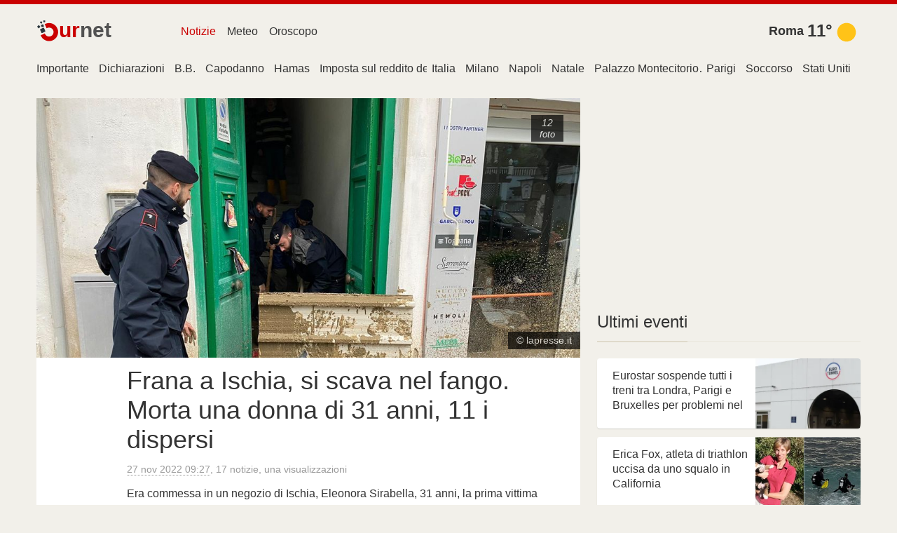

--- FILE ---
content_type: text/html; charset=utf-8
request_url: https://news.ournet.it/story/frana-a-ischia-si-scava-nel-fango-morta-una-donna-di-31-anni-c6d81ac2221127itit
body_size: 17305
content:
<!DOCTYPE html><html lang="it"><head><meta charSet="utf-8"/><meta name="viewport" content="width=device-width,initial-scale=1,maximum-scale=2,minimal-ui"/><title>Frana a Ischia, si scava nel fango. Morta una donna di 31 anni, 11 i dispersi</title><meta name="description" content="AGI - Si scava senza sosta nel fango alla ricerca degli 11 dispersi dopo la frana che ha inondato il comune di Casamicciola a Ischia. Morta una donna di 32 anni e 13 persone sono rimaste ferite, 150 gli sfollati. Il ministro Piantedosi: &quot;Situazione…"/><link rel="canonical" href="https://news.ournet.it/story/frana-a-ischia-si-scava-nel-fango-morta-una-donna-di-31-anni-c6d81ac2221127itit"/><link rel="dns-prefetch" href="//assets.ournetcdn.net"/><link rel="dns-prefetch" href="//pagead2.googlesyndication.com"/><link rel="preconnect" href="//assets.ournetcdn.net"/><link rel="shortcut icon" href="https://assets.ournetcdn.net/ournet/img/icons/ournet/favicon.ico" type="image/x-icon"/><link rel="apple-touch-icon" href="https://assets.ournetcdn.net/ournet/img/icons/ournet/apple-touch-icon.png"/><style>@charset "UTF-8";html{box-sizing:border-box}*,:after,:before{box-sizing:inherit}/*! normalize.css v7.0.0 | MIT License | github.com/necolas/normalize.css */html{line-height:1.15;-ms-text-size-adjust:100%;-webkit-text-size-adjust:100%}body{margin:0}article,aside,footer,header,nav,section{display:block}h1{font-size:2em;margin:.67em 0}figcaption,figure,main{display:block}figure{margin:1em 40px}hr{box-sizing:content-box;height:0;overflow:visible}pre{font-family:monospace,monospace;font-size:1em}a{background-color:transparent;-webkit-text-decoration-skip:objects}abbr[title]{border-bottom:none;text-decoration:underline;text-decoration:underline dotted}b,strong{font-weight:inherit}b,strong{font-weight:bolder}code,kbd,samp{font-family:monospace,monospace;font-size:1em}dfn{font-style:italic}mark{background-color:#ff0;color:#000}small{font-size:80%}sub,sup{font-size:75%;line-height:0;position:relative;vertical-align:baseline}sub{bottom:-.25em}sup{top:-.5em}audio,video{display:inline-block}audio:not([controls]){display:none;height:0}img{border-style:none}svg:not(:root){overflow:hidden}button,input,optgroup,select,textarea{font-family:sans-serif;font-size:100%;line-height:1.15;margin:0}button,input{overflow:visible}button,select{text-transform:none}[type=reset],[type=submit],button,html [type=button]{-webkit-appearance:button}[type=button]::-moz-focus-inner,[type=reset]::-moz-focus-inner,[type=submit]::-moz-focus-inner,button::-moz-focus-inner{border-style:none;padding:0}[type=button]:-moz-focusring,[type=reset]:-moz-focusring,[type=submit]:-moz-focusring,button:-moz-focusring{outline:1px dotted ButtonText}fieldset{padding:.35em .75em .625em}legend{box-sizing:border-box;color:inherit;display:table;max-width:100%;padding:0;white-space:normal}progress{display:inline-block;vertical-align:baseline}textarea{overflow:auto}[type=checkbox],[type=radio]{box-sizing:border-box;padding:0}[type=number]::-webkit-inner-spin-button,[type=number]::-webkit-outer-spin-button{height:auto}[type=search]{-webkit-appearance:textfield;outline-offset:-2px}[type=search]::-webkit-search-cancel-button,[type=search]::-webkit-search-decoration{-webkit-appearance:none}::-webkit-file-upload-button{-webkit-appearance:button;font:inherit}details,menu{display:block}summary{display:list-item}canvas{display:inline-block}template{display:none}[hidden]{display:none}blockquote,body,dd,dl,fieldset,figure,h1,h2,h3,h4,h5,h6,hr,legend,ol,p,pre,ul{margin:0;padding:0}li>ol,li>ul{margin-bottom:0}table{border-collapse:collapse;border-spacing:0}fieldset{min-width:0;border:0}address,blockquote,dl,fieldset,figure,h1,h2,h3,h4,h5,h6,hr,ol,p,pre,table,ul{margin-bottom:24px}dd,ol,ul{margin-left:24px}html{font-family:-apple-system,BlinkMacSystemFont,"Segoe UI",Roboto,"Helvetica Neue",Arial,sans-serif,"Apple Color Emoji","Segoe UI Emoji","Segoe UI Symbol";background-color:#f2f0ea;color:#333}body{-webkit-font-smoothing:antialiased;-moz-osx-font-smoothing:grayscale}h1,h2,h3,h4,h5,h6{font-family:-apple-system,BlinkMacSystemFont,"Segoe UI",Roboto,"Helvetica Neue",Arial,sans-serif,"Apple Color Emoji","Segoe UI Emoji","Segoe UI Symbol"}a{color:#2199e8;text-decoration:none}a:hover{color:#147dc2;text-decoration:underline}hr{background:#ece9e1;height:1px;margin:6px 0;border:none}html{font-size:1em;line-height:1.5;overflow-y:scroll;min-height:100%}h1{font-size:36px;font-size:2.25rem;line-height:1.1666666667}h2{font-size:28px;font-size:1.75rem;line-height:1.2857142857}h3{font-size:24px;font-size:1.5rem;line-height:1.25}h4{font-size:20px;font-size:1.25rem;line-height:1.5}h5{font-size:18px;font-size:1.125rem;line-height:1.3333333333}h6{font-size:16px;font-size:1rem;line-height:1.5}img{max-width:100%;font-style:italic;vertical-align:middle}img[height],img[width]{max-width:none}.o-wrapper{padding-right:24px;padding-left:24px;margin-right:auto;margin-left:auto;max-width:1200px}.o-wrapper:after{content:""!important;display:block!important;clear:both!important}.o-layout{display:block;margin:0;padding:0;list-style:none;margin-left:-24px;font-size:0}.o-layout__item{box-sizing:border-box;display:inline-block;vertical-align:top;width:100%;padding-left:24px;font-size:16px;font-size:1rem}.o-layout--flush{margin-left:0}.o-layout--flush>.o-layout__item{padding-left:0}.o-layout--tiny{margin-left:-6px}.o-layout--tiny>.o-layout__item{padding-left:6px}.o-layout--small{margin-left:-12px}.o-layout--small>.o-layout__item{padding-left:12px}.o-layout--large{margin-left:-48px}.o-layout--large>.o-layout__item{padding-left:48px}.o-layout--huge{margin-left:-96px}.o-layout--huge>.o-layout__item{padding-left:96px}.o-layout--middle>.o-layout__item{vertical-align:middle}.o-layout--bottom>.o-layout__item{vertical-align:bottom}.o-layout--stretch{display:flex;flex-wrap:wrap}.o-layout--stretch>.o-layout__item{display:flex}.o-layout--stretch.o-layout--center{justify-content:center}.o-layout--stretch.o-layout--right{justify-content:flex-end}.o-layout--stretch.o-layout--left{justify-content:flex-start}.o-layout--center{text-align:center}.o-layout--center>.o-layout__item{text-align:left}.o-layout--right{text-align:right}.o-layout--right>.o-layout__item{text-align:left}.o-layout--left{text-align:left}.o-layout--left>.o-layout__item{text-align:left}.o-layout--reverse{direction:rtl}.o-layout--reverse>.o-layout__item{direction:ltr}.o-layout--auto>.o-layout__item{width:auto}.o-media{display:block}.o-media:after{content:""!important;display:block!important;clear:both!important}.o-media__img{float:left;margin-right:24px}.o-media__img>img{display:block}.o-media__body{overflow:hidden;display:block}.o-media__body,.o-media__body>:last-child{margin-bottom:0}.o-media--flush>.o-media__img{margin-right:0;margin-left:0}.o-media--tiny>.o-media__img{margin-right:6px}.o-media--tiny.o-media--reverse>.o-media__img{margin-right:0;margin-left:6px}.o-media--small>.o-media__img{margin-right:12px}.o-media--small.o-media--reverse>.o-media__img{margin-right:0;margin-left:12px}.o-media--large>.o-media__img{margin-right:48px}.o-media--large.o-media--reverse>.o-media__img{margin-right:0;margin-left:48px}.o-media--huge>.o-media__img{margin-right:96px}.o-media--huge.o-media--reverse>.o-media__img{margin-right:0;margin-left:96px}.o-media--reverse>.o-media__img{float:right;margin-right:0;margin-left:24px}.o-list-bare{list-style:none;margin-left:0}.o-list-bare__item{margin-left:0}.o-wrapper--small{padding-right:12px;padding-left:12px}.c-aline{height:6px;background:#ca0000}.c-logo{display:block;overflow:hidden;white-space:nowrap}.c-logo__a{display:inline-block;width:110px;line-height:34px;font-size:30px;text-decoration:none}.c-logo__a:hover{text-decoration:none}.c-logo-image{font-weight:600;text-decoration:none;font-family:Arial,sans-serif;position:relative}.c-logo-image.v--md:after,.c-logo-image.v--ru:after{content:"";display:inline-block;height:10px;width:10px;background:#ca0000;border-radius:50%;margin-left:4px}.c-logo-image_t2{color:#ca0000}.c-logo-image_t1{color:#525252}.c-logo-image_n{color:#ca0000;font-size:110%}.c-logo-image_i{height:32px;width:32px;display:block;float:left;position:relative;bottom:-2px}.c-logo-image_i svg{height:100%;width:100%}.c-header{padding:20px 0}.c-header>div.o-layout__item{height:40px}.c-header .c-menu{margin-top:4px}.c-header .c-search{margin-top:3px}.c-cap{text-align:right;font-size:1.1rem}.c-cap .c-fc-temp{font-size:1.5rem;vertical-align:middle}.c-cap .w-icon{float:right}.c-cap__name{display:inline-block;white-space:nowrap;font-weight:700;font-weight:600}.c-cap__name a{display:inline-block;margin-right:5px;color:#333;vertical-align:middle}.c-group{margin:24px 0}.c-group-h{margin-bottom:12px;text-align:center;position:relative}.c-group-h:before{top:49%;content:"";display:block;position:absolute;left:0;right:0;height:1px;background:#dbd5c4}.c-group-h h3{margin:0;padding:0 12px;background-color:#f2f0ea;display:inline-block;position:relative;font-weight:400}.c-group-h h3 a{color:#333}.c-group-h--important h3 a{color:#ca0000}.c-group-h--new h3 a{color:#28a745}.c-group-h--popular h3 a{color:#2199e8}.c-ad{text-align:center;display:block;margin-bottom:24px}.c-ad--small{margin-bottom:12px}.c-footer{color:#999;margin:12px 0 0;font-size:14px}.c-footer h4{margin-bottom:12px;font-weight:400;color:#2199e8}.c-footer .o-layout__item{font-size:14px;margin-bottom:24px}.c-footer a{color:#333;font-weight:500;display:inline-block;padding:1px 0}.c-footer .c-aline{margin-bottom:12px}.o-footer-sites div{display:inline-block;width:50%;padding:2px 6px 2px 0;max-width:250px}.c-share{display:block;min-height:28px;min-width:90px}.c-share.v--right{float:right;text-align:right}.c-share.v--left{float:left}.c-share.v--small .c-share__icon,.c-share.v--small .c-share__item{height:24px;width:24px}.c-share.v--long{min-width:60%}.c-share.v--long .c-share__item{width:30%;min-width:32px;max-width:100px}.c-share.v--tiny .c-share__icon,.c-share.v--tiny .c-share__item{height:22px;width:22px;background:0 0}.c-share.v--tiny .c-share__icon svg{fill:#888}.c-share__icon{display:inline-block;height:100%;width:32px;background-repeat:no-repeat;background-position:center center}.c-share__icon svg{fill:#fff;width:100%;height:100%}.c-share__item{display:inline-block;margin:0 4px 0 0;vertical-align:top;line-height:normal;font-family:Arial,sans;height:26px;width:42px;border-radius:2px;text-align:left;cursor:pointer}.c-share__item:hover{opacity:.9}.c-share__item:last-child{margin-right:0}.c-share__item.v--facebook{background-color:#3b5998}.c-share__item.v--vk{background-color:#48729e}.c-share__item.v--okru{background-color:#eb722e}.c-share__item.v--twitter{background-color:#00aced}.c-section{margin:24px 0}.c-section-h{margin-bottom:24px;position:relative;border-bottom:1px solid #e8e5da}.c-section-h h3,.c-section-h h4{border-bottom:2px solid #dfdacb;display:inline-block;position:relative;margin-bottom:-2px;padding-bottom:12px;font-weight:500}.c-section-h h3 a,.c-section-h h4 a{color:#333;text-decoration:none}.c-section-h h3:has(a),.c-section-h h4:has(a){border-bottom:2px solid #970000}.c-error-h{margin:50px;text-align:center}.c-error-h h1 span{color:#fff;background:#ca0000;display:inline-block;padding:2px 6px;margin-left:12px;border-radius:3px}.c-menu{list-style:none;margin:0;padding:0;font-weight:500;white-space:nowrap;overflow:hidden}.c-menu li{display:inline-block}.c-menu a{display:block;padding:3px 8px;text-decoration:none;color:#333;margin-right:3px}.c-menu a:last-child{margin-right:0}.c-menu a:hover{color:#ca0000}.c-menu a:hover.v--news{color:#ca0000}.c-menu a:hover.v--weather{color:#ca0000}.c-menu a:hover.v--horo{color:#ca0000}a.c-menu--selected.v--news{color:#ca0000}a.c-menu--selected.v--weather{color:#ca0000}a.c-menu--selected.v--horo{color:#ca0000}.c-page-menu ul{margin:0;list-style:none;height:30px;overflow-x:scroll;overflow-y:hidden;white-space:nowrap;-webkit-overflow-scrolling:touch}.c-page-menu ul::-webkit-scrollbar{display:none}.c-page-menu__i{padding:0 7px;display:inline-block;overflow:hidden;white-space:nowrap;max-width:160px;text-overflow:ellipsis;padding-bottom:3px}.c-page-menu__i:first-child{padding-left:0}.c-page-menu__i a{color:#333;text-decoration:none;display:inline-block;padding-bottom:3px}.c-page-menu__i a:hover{color:#ca0000}.c-page-menu__i.v--selected a{box-shadow:0 3px 0 #ca0000}.c-page-cs{padding-top:24px}.c-page-cs--first-white{background-color:#fff;border-top:1px solid #e8e5da}.w-icon{width:40px;height:40px;display:inline-block}.w-iconimg{width:40px;height:40px}.c-page-title{margin-bottom:20px}.c-page-title h1{font-weight:500;margin-bottom:24px;font-size:1.8rem}.c-page-title h2,.c-page-title h3,.c-page-title h4{font-weight:400;margin-bottom:12px;font-size:.9rem;color:#999}.c-event-it{overflow:hidden;background-color:#fff;box-shadow:0 1px 2px -1px rgba(0,0,0,.4)}.c-event-it.c-event-it--media{margin-bottom:12px}.c-event-it__img{overflow:hidden;background-size:cover;background-repeat:no-repeat;background-position-x:center}.c-event-it--media .c-event-it__img{display:inline-block;height:70px;width:70px}.c-event-it__title{font-weight:500}.c-event-it--media .c-event-it__title{display:block;margin:0 0 6px;line-height:1.3}h2.c-event-it__title{font-size:24px;font-size:1.5rem;line-height:1.25}h3.c-event-it__title{font-size:18px;font-size:1.125rem;line-height:1.3333333333}h4.c-event-it__title{font-size:16px;font-size:1rem;line-height:1.5}.c-event-it__stats{color:#999}.c-event-it--media .c-event-it__stats{font-size:80%}.c-event-it__topic{display:inline-block}.c-event-it--media .c-event-it__topic{color:#999;text-transform:uppercase;font-weight:400}.c-event-it__vi{position:absolute;width:54px;height:36px;background:#ca0000;border-radius:3px;opacity:1;top:20px;left:20px;cursor:pointer}.c-event-it__vi:after{content:"";position:absolute;top:50%;left:50%;margin-left:-3.6px;margin-top:-7.2px;width:0;height:0;border-top:7.2px solid transparent;border-bottom:7.2px solid transparent;border-left:9px solid #fff}.c-event-it.v--card.v--card-wide .c-event-it__vi{top:30px;left:auto;right:30px}.c-event-it.v--card.v--card-bare .c-event-it__vi{display:none}.c-event-it.v--card{height:280px;width:100%;margin-bottom:24px;position:relative;user-select:none;overflow:hidden;border-radius:4px}.c-event-it.v--card .c-event-it__hover{position:absolute;top:0;bottom:0;left:0;right:0}.c-event-it.v--card:active .c-event-it__hover,.c-event-it.v--card:focus .c-event-it__hover,.c-event-it.v--card:hover .c-event-it__hover{background-color:rgba(0,0,0,.3)}.c-event-it.v--card .c-event-it__media{height:54%;width:100%;position:absolute;top:0;left:0;right:0}.c-event-it.v--card .c-event-it__img{height:100%;width:100%;opacity:.2;-webkit-transition:opacity .3 ease-in-out;transition:opacity .3s ease-in-out}.c-event-it.v--card .c-event-it__img.c-event-it__img.initial,.c-event-it.v--card .c-event-it__img.c-event-it__img[data-was-processed]{opacity:1}.c-event-it.v--card .c-event-it__img-mask{position:absolute;height:60px;left:0;right:0;bottom:0}.c-event-it.v--card .c-event-it__doc{color:#333;display:block;position:absolute;top:0;bottom:0;left:0;right:0;text-decoration:none;pointer-events:auto}.c-event-it.v--card .c-event-it__inner{position:relative;padding-top:165px;padding-left:22px;padding-right:20px;height:100%;max-height:100%;padding-bottom:44px;border-radius:4px}.c-event-it.v--card .c-event-it__title{height:4.3rem;overflow:hidden;margin-bottom:0}.c-event-it.v--card .c-event-it__stats{opacity:.7;color:#333;position:absolute;bottom:10px;left:0;right:0;height:20px;margin:0 23px 0 24px}.c-event-it.v--card .c-event-it__stats time{font-size:14px;display:block;max-width:30%;overflow:hidden;white-space:nowrap;text-align:right;float:right;font-size:85%;margin-top:2px}.c-event-it.v--card .c-event-it__topic{text-transform:uppercase;font-weight:600;color:#ca0000;white-space:nowrap;text-overflow:ellipsis;max-width:70%;overflow:hidden;display:inline-block;text-decoration:none;letter-spacing:1px}.c-event-it.v--card.v--card-wide .c-event-it__inner{padding-top:60px;padding-right:50%}.c-event-it.v--card.v--card-wide .c-event-it__stats{width:40%;margin-right:0}.c-event-it.v--card.v--card-wide .c-event-it__media{height:100%;width:45%;position:absolute;top:0;right:0;bottom:0;left:auto}.c-event-it.v--card.v--card-wide .c-event-it__title{height:186px;font-size:24px;line-height:26px}.c-event-it.v--card.v--card-bare{height:100px;margin-bottom:12px}.c-event-it.v--card.v--card-bare .c-event-it__inner{padding-top:14px;padding-right:42%}.c-event-it.v--card.v--card-bare .c-event-it__media{height:100%;width:40%;position:absolute;top:0;right:0;bottom:0;left:auto}.c-event-it.v--card.v--card-bare .c-event-it__title{font-size:16px;height:66px}.c-event-media{position:relative;display:block;overflow:hidden;padding-bottom:47.619047619%}.c-event-media__pic{position:absolute;top:0;left:0;min-height:100%;min-width:100%}.c-event-media__pic img{min-width:100%}.c-event-media__stats{position:absolute;top:24px;right:24px;font-size:90%}.c-event-media__stats i{display:inline-block;padding:2px 12px;margin-left:12px;color:#fff;opacity:.68;text-align:center;line-height:1.3;background-color:#000}.c-event-media__stats i span{font-size:90%;display:block;text-transform:lowercase}.c-event-media__copy{display:inline-block;position:absolute;right:0;bottom:12px;background-color:#000;opacity:.68;font-size:90%;color:#fff;padding:2px 12px}.c-event-media__vi{position:absolute;width:90px;height:60px;background:#ca0000;border-radius:5px;opacity:1;top:10%;left:5%;cursor:pointer}.c-event-media__vi:after{content:"";position:absolute;top:50%;left:50%;margin-left:-6px;margin-top:-12px;width:0;height:0;border-top:12px solid transparent;border-bottom:12px solid transparent;border-left:15px solid #fff}.c-event-media__hover{display:none;position:absolute;left:0;top:0;right:0;bottom:0;background:#333;opacity:.3}.c-event-media.v--video:hover .c-event-media__hover{display:block}.c-event-media.v--video:hover .c-event-media__vi{opacity:1}@media (max-width:46.24em){.c-event{margin-left:-12px;margin-right:-12px}.c-event__body{padding-left:12px}}.c-event{margin-bottom:24px}.c-event__body{background-color:#fff;padding-top:12px;padding-right:12px;padding-bottom:24px}.c-event__title{font-weight:500;margin-bottom:12px}.c-event__title a{color:#333}.c-event__stats{margin-bottom:12px;font-size:85%;color:#999}.c-event__stats time{border-bottom:1px dotted #999}.c-event__tags{margin:0;padding:12px 0;font-size:90%;list-style:none}.c-event__tags li{display:inline-block}.c-event_quotes{padding-top:12px}.c-text-link{font-weight:500;color:#333;box-shadow:0 2px 0 #ca0000}.c-text-link:hover{color:#ca0000;text-decoration:none}.c-out{padding-bottom:12px;font-size:80%}.c-out a{color:#ca0000;font-weight:500}.c-quote-it{margin-bottom:24px}.c-quote-it .c-share{margin-top:5px}.c-quote-it__text{cursor:pointer;padding:6px 10px;background-color:#dfdacb;position:relative;display:block;color:#555!important;font-size:110%;text-decoration:none!important;font-family:Georgia,Helvetica,serif;line-height:1.3;text-indent:20px;overflow:hidden;text-overflow:ellipsis}.c-quote-it__text>i{color:#ca0000;font-size:150%;position:absolute;left:8px;top:4px;font-weight:700;text-indent:0}.c-quote-it__text:after{content:"";width:0;height:0;display:block;overflow:hidden;border:8px solid #fff;border-color:#dfdacb transparent transparent #dfdacb;position:absolute;top:100%;left:36px}.c-quote-it__media{margin-top:10px}.c-quote-it__media:after{content:""!important;display:block!important;clear:both!important}.c-quote-it__icon{float:left;margin-right:12px;display:block;width:40px;height:40px;border-radius:50%;background-color:#dfdacb;background-size:cover;background-repeat:no-repeat}.c-quote-it__body{overflow:hidden;display:block;color:#999}.c-quote-it__body,.c-quote-it__body>:last-child{margin-bottom:0}.c-quote-it__body .c-quote-it__name{color:#435a66;font-weight:600}.c-quote-it__body time{font-size:80%}.c-quote-it__ctx{font-size:80%;white-space:nowrap;text-overflow:ellipsis;max-width:100%;overflow:hidden}.c-item-it{overflow:hidden;margin-bottom:3px}.c-item-it--tline time{float:left;color:#999;display:block;width:60px;white-space:nowrap;overflow:hidden;margin-right:12px;font-size:90%;padding-top:1px}.c-item-it--tline a{overflow:hidden;display:block;white-space:nowrap;text-overflow:ellipsis}.c-topic-it{display:inline-block;overflow:hidden;white-space:nowrap;text-overflow:ellipsis;max-width:160px}.c-topic-it--tag{margin-right:6px;padding:2px 8px;background-color:#e3e3e3;color:#333!important;text-decoration:none!important;font-weight:500;border-radius:3px}.c-topic-h__img{width:100px;height:100px;background-color:#fff;border-radius:10%;border:3px solid #fff}.c-horo-card{height:280px;width:100%;margin-bottom:24px;position:relative;user-select:none;overflow:hidden;border-radius:4px;background-color:#333;padding:12px 24px;text-align:center}.c-horo-card__title{font-size:120%;font-weight:600;color:#ffc107!important}.c-horo-card__list{display:block;margin:12px 0 0 0;list-style:none;overflow:hidden;height:86%}.c-horo-card__list li{width:33.333%;height:50px;display:inline-block;margin:0;padding:6px}.c-horo-card__list li a{display:block;height:100%;width:100%;opacity:.8}.c-horo-card__list li a:hover{opacity:1}.c-horo-card__list li svg{display:block;height:100%;width:100%;fill:#f1f1f1}.c-source-it{margin:0;padding-bottom:24px}.c-source-it h6{line-height:1;margin:0;padding:0 0 6px 0}.c-source-it h6 a{color:#333;text-decoration:underline;text-decoration-color:#ca0000}.c-source-it h6 a:hover{color:#ca0000}.c-source-it--a{font-size:75%;color:#333!important}@media (max-width:46.24em){.u-hide-mobile{display:none!important}}@media (max-width:61.24em){.u-hide-tablet{display:none!important}}@media (min-width:46.25em){.u-mobile-only{display:none!important}}.u-tr{text-align:right}.u-clearfix:after{content:""!important;display:block!important;clear:both!important}.u-1\/1{width:100%!important}.u-1\/2{width:50%!important}.u-2\/2{width:100%!important}.u-1\/3{width:33.3333333333%!important}.u-2\/3{width:66.6666666667%!important}.u-3\/3{width:100%!important}.u-1\/4{width:25%!important}.u-2\/4{width:50%!important}.u-3\/4{width:75%!important}.u-4\/4{width:100%!important}.u-1\/5{width:20%!important}.u-2\/5{width:40%!important}.u-3\/5{width:60%!important}.u-4\/5{width:80%!important}.u-5\/5{width:100%!important}.u-1\/6{width:16.6666666667%!important}.u-2\/6{width:33.3333333333%!important}.u-3\/6{width:50%!important}.u-4\/6{width:66.6666666667%!important}.u-5\/6{width:83.3333333333%!important}.u-6\/6{width:100%!important}@media (min-width:26.25em){.u-1\/1\@mobile{width:100%!important}.u-1\/2\@mobile{width:50%!important}.u-2\/2\@mobile{width:100%!important}.u-1\/3\@mobile{width:33.3333333333%!important}.u-2\/3\@mobile{width:66.6666666667%!important}.u-3\/3\@mobile{width:100%!important}.u-1\/4\@mobile{width:25%!important}.u-2\/4\@mobile{width:50%!important}.u-3\/4\@mobile{width:75%!important}.u-4\/4\@mobile{width:100%!important}.u-1\/5\@mobile{width:20%!important}.u-2\/5\@mobile{width:40%!important}.u-3\/5\@mobile{width:60%!important}.u-4\/5\@mobile{width:80%!important}.u-5\/5\@mobile{width:100%!important}.u-1\/6\@mobile{width:16.6666666667%!important}.u-2\/6\@mobile{width:33.3333333333%!important}.u-3\/6\@mobile{width:50%!important}.u-4\/6\@mobile{width:66.6666666667%!important}.u-5\/6\@mobile{width:83.3333333333%!important}.u-6\/6\@mobile{width:100%!important}}@media (min-width:46.25em){.u-1\/1\@tablet{width:100%!important}.u-1\/2\@tablet{width:50%!important}.u-2\/2\@tablet{width:100%!important}.u-1\/3\@tablet{width:33.3333333333%!important}.u-2\/3\@tablet{width:66.6666666667%!important}.u-3\/3\@tablet{width:100%!important}.u-1\/4\@tablet{width:25%!important}.u-2\/4\@tablet{width:50%!important}.u-3\/4\@tablet{width:75%!important}.u-4\/4\@tablet{width:100%!important}.u-1\/5\@tablet{width:20%!important}.u-2\/5\@tablet{width:40%!important}.u-3\/5\@tablet{width:60%!important}.u-4\/5\@tablet{width:80%!important}.u-5\/5\@tablet{width:100%!important}.u-1\/6\@tablet{width:16.6666666667%!important}.u-2\/6\@tablet{width:33.3333333333%!important}.u-3\/6\@tablet{width:50%!important}.u-4\/6\@tablet{width:66.6666666667%!important}.u-5\/6\@tablet{width:83.3333333333%!important}.u-6\/6\@tablet{width:100%!important}}@media (min-width:61.25em){.u-1\/1\@desktop{width:100%!important}.u-1\/2\@desktop{width:50%!important}.u-2\/2\@desktop{width:100%!important}.u-1\/3\@desktop{width:33.3333333333%!important}.u-2\/3\@desktop{width:66.6666666667%!important}.u-3\/3\@desktop{width:100%!important}.u-1\/4\@desktop{width:25%!important}.u-2\/4\@desktop{width:50%!important}.u-3\/4\@desktop{width:75%!important}.u-4\/4\@desktop{width:100%!important}.u-1\/5\@desktop{width:20%!important}.u-2\/5\@desktop{width:40%!important}.u-3\/5\@desktop{width:60%!important}.u-4\/5\@desktop{width:80%!important}.u-5\/5\@desktop{width:100%!important}.u-1\/6\@desktop{width:16.6666666667%!important}.u-2\/6\@desktop{width:33.3333333333%!important}.u-3\/6\@desktop{width:50%!important}.u-4\/6\@desktop{width:66.6666666667%!important}.u-5\/6\@desktop{width:83.3333333333%!important}.u-6\/6\@desktop{width:100%!important}}@media (min-width:81.25em){.u-1\/1\@wide{width:100%!important}.u-1\/2\@wide{width:50%!important}.u-2\/2\@wide{width:100%!important}.u-1\/3\@wide{width:33.3333333333%!important}.u-2\/3\@wide{width:66.6666666667%!important}.u-3\/3\@wide{width:100%!important}.u-1\/4\@wide{width:25%!important}.u-2\/4\@wide{width:50%!important}.u-3\/4\@wide{width:75%!important}.u-4\/4\@wide{width:100%!important}.u-1\/5\@wide{width:20%!important}.u-2\/5\@wide{width:40%!important}.u-3\/5\@wide{width:60%!important}.u-4\/5\@wide{width:80%!important}.u-5\/5\@wide{width:100%!important}.u-1\/6\@wide{width:16.6666666667%!important}.u-2\/6\@wide{width:33.3333333333%!important}.u-3\/6\@wide{width:50%!important}.u-4\/6\@wide{width:66.6666666667%!important}.u-5\/6\@wide{width:83.3333333333%!important}.u-6\/6\@wide{width:100%!important}}.u-h1{font-size:36px!important;font-size:2.25rem!important;line-height:1.1666666667!important}.u-h2{font-size:28px!important;font-size:1.75rem!important;line-height:1.2857142857!important}.u-h3{font-size:24px!important;font-size:1.5rem!important;line-height:1.25!important}.u-h4{font-size:20px!important;font-size:1.25rem!important;line-height:1.5!important}.u-h5{font-size:18px!important;font-size:1.125rem!important;line-height:1.3333333333!important}.u-h6{font-size:16px!important;font-size:1rem!important;line-height:1.5!important}.u-padding{padding:24px!important}.u-padding-tiny{padding:6px!important}.u-padding-small{padding:12px!important}.u-padding-large{padding:48px!important}.u-padding-huge{padding:96px!important}.u-padding-none{padding:0!important}.u-padding-top{padding-top:24px!important}.u-padding-top-tiny{padding-top:6px!important}.u-padding-top-small{padding-top:12px!important}.u-padding-top-large{padding-top:48px!important}.u-padding-top-huge{padding-top:96px!important}.u-padding-top-none{padding-top:0!important}.u-padding-right{padding-right:24px!important}.u-padding-right-tiny{padding-right:6px!important}.u-padding-right-small{padding-right:12px!important}.u-padding-right-large{padding-right:48px!important}.u-padding-right-huge{padding-right:96px!important}.u-padding-right-none{padding-right:0!important}.u-padding-bottom{padding-bottom:24px!important}.u-padding-bottom-tiny{padding-bottom:6px!important}.u-padding-bottom-small{padding-bottom:12px!important}.u-padding-bottom-large{padding-bottom:48px!important}.u-padding-bottom-huge{padding-bottom:96px!important}.u-padding-bottom-none{padding-bottom:0!important}.u-padding-left{padding-left:24px!important}.u-padding-left-tiny{padding-left:6px!important}.u-padding-left-small{padding-left:12px!important}.u-padding-left-large{padding-left:48px!important}.u-padding-left-huge{padding-left:96px!important}.u-padding-left-none{padding-left:0!important}.u-padding-horizontal{padding-left:24px!important;padding-right:24px!important}.u-padding-horizontal-tiny{padding-left:6px!important;padding-right:6px!important}.u-padding-horizontal-small{padding-left:12px!important;padding-right:12px!important}.u-padding-horizontal-large{padding-left:48px!important;padding-right:48px!important}.u-padding-horizontal-huge{padding-left:96px!important;padding-right:96px!important}.u-padding-horizontal-none{padding-left:0!important;padding-right:0!important}.u-padding-vertical{padding-top:24px!important;padding-bottom:24px!important}.u-padding-vertical-tiny{padding-top:6px!important;padding-bottom:6px!important}.u-padding-vertical-small{padding-top:12px!important;padding-bottom:12px!important}.u-padding-vertical-large{padding-top:48px!important;padding-bottom:48px!important}.u-padding-vertical-huge{padding-top:96px!important;padding-bottom:96px!important}.u-padding-vertical-none{padding-top:0!important;padding-bottom:0!important}.u-margin{margin:24px!important}.u-margin-tiny{margin:6px!important}.u-margin-small{margin:12px!important}.u-margin-large{margin:48px!important}.u-margin-huge{margin:96px!important}.u-margin-none{margin:0!important}.u-margin-top{margin-top:24px!important}.u-margin-top-tiny{margin-top:6px!important}.u-margin-top-small{margin-top:12px!important}.u-margin-top-large{margin-top:48px!important}.u-margin-top-huge{margin-top:96px!important}.u-margin-top-none{margin-top:0!important}.u-margin-right{margin-right:24px!important}.u-margin-right-tiny{margin-right:6px!important}.u-margin-right-small{margin-right:12px!important}.u-margin-right-large{margin-right:48px!important}.u-margin-right-huge{margin-right:96px!important}.u-margin-right-none{margin-right:0!important}.u-margin-bottom{margin-bottom:24px!important}.u-margin-bottom-tiny{margin-bottom:6px!important}.u-margin-bottom-small{margin-bottom:12px!important}.u-margin-bottom-large{margin-bottom:48px!important}.u-margin-bottom-huge{margin-bottom:96px!important}.u-margin-bottom-none{margin-bottom:0!important}.u-margin-left{margin-left:24px!important}.u-margin-left-tiny{margin-left:6px!important}.u-margin-left-small{margin-left:12px!important}.u-margin-left-large{margin-left:48px!important}.u-margin-left-huge{margin-left:96px!important}.u-margin-left-none{margin-left:0!important}.u-margin-horizontal{margin-left:24px!important;margin-right:24px!important}.u-margin-horizontal-tiny{margin-left:6px!important;margin-right:6px!important}.u-margin-horizontal-small{margin-left:12px!important;margin-right:12px!important}.u-margin-horizontal-large{margin-left:48px!important;margin-right:48px!important}.u-margin-horizontal-huge{margin-left:96px!important;margin-right:96px!important}.u-margin-horizontal-none{margin-left:0!important;margin-right:0!important}.u-margin-vertical{margin-top:24px!important;margin-bottom:24px!important}.u-margin-vertical-tiny{margin-top:6px!important;margin-bottom:6px!important}.u-margin-vertical-small{margin-top:12px!important;margin-bottom:12px!important}.u-margin-vertical-large{margin-top:48px!important;margin-bottom:48px!important}.u-margin-vertical-huge{margin-top:96px!important;margin-bottom:96px!important}.u-margin-vertical-none{margin-top:0!important;margin-bottom:0!important}@media print{*,:after,:before{background:0 0!important;color:#000!important;box-shadow:none!important;text-shadow:none!important}a,a:visited{text-decoration:underline}a[href]:after{content:" (" attr(href) ")"}abbr[title]:after{content:" (" attr(title) ")"}a[href^="#"]:after,a[href^="javascript:"]:after{content:""}blockquote,pre{border:1px solid #999;page-break-inside:avoid}thead{display:table-header-group}img,tr{page-break-inside:avoid}img{max-width:100%!important}h2,h3,p{orphans:3;widows:3}h2,h3{page-break-after:avoid}}.u-hidden-visually{border:0!important;clip:rect(0 0 0 0)!important;clip-path:inset(50%)!important;height:1px!important;margin:-1px!important;overflow:hidden!important;padding:0!important;position:absolute!important;white-space:nowrap!important;width:1px!important}.u-hidden{display:none!important}</style><meta property="fb:app_id" content="501096683350238"/><meta property="og:type" content="article"/><meta property="og:image" content="//news.ournetcdn.net/events/1e5/large/1e5c4c4c5c5a5f5c-aa9c81-130j.jpg"/><meta property="article:published_time" content="2022-11-27T08:27:33.253Z"/><meta property="article:publisher" content="Ournet Notizie"/><meta property="article:tag" content="Napoli"/><meta property="article:tag" content="Palazzo Chigi"/><meta property="article:tag" content="Matteo Piantedosi"/><script>window.CONSTANTS={lang:"it",country:"it",domain:"ournet.it"};</script><script async="" src="https://www.googletagmanager.com/gtag/js?id=G-FQFB93H03X"></script><script>window.dataLayer = window.dataLayer || [];
function gtag(){dataLayer.push(arguments);}gtag('js', new Date());
gtag('config', 'G-FQFB93H03X');</script></head><body class="proj-news country-it"><svg xmlns="http://www.w3.org/2000/svg" viewBox="0 0 24 24" display="none"><symbol id="svg-share-facebook" viewBox="0 0 24 24"><path d="M13.423 20v-7.298h2.464l.369-2.845h-2.832V8.042c0-.824.23-1.385 1.417-1.385h1.515V4.111A20.255 20.255 0 0 0 14.148 4c-2.183 0-3.678 1.326-3.678 3.76v2.097H8v2.845h2.47V20h2.953z" fill-rule="evenodd"></path></symbol><symbol id="svg-share-vk" viewBox="0 0 24 24"><path d="M12.785 16.241s.288-.032.436-.194c.136-.148.132-.427.132-.427s-.02-1.304.576-1.496c.588-.19 1.341 1.26 2.14 1.818.605.422 1.064.33 1.064.33l2.137-.03s1.117-.071.587-.964c-.043-.073-.308-.661-1.588-1.87-1.34-1.264-1.16-1.059.453-3.246.983-1.332 1.376-2.145 1.253-2.493-.117-.332-.84-.244-.84-.244l-2.406.015s-.178-.025-.31.056c-.13.079-.212.262-.212.262s-.382 1.03-.89 1.907c-1.07 1.85-1.499 1.948-1.674 1.832-.407-.267-.305-1.075-.305-1.648 0-1.793.267-2.54-.521-2.733-.262-.065-.454-.107-1.123-.114-.858-.009-1.585.003-1.996.208-.274.136-.485.44-.356.457.159.022.519.099.71.363.246.341.237 1.107.237 1.107s.142 2.11-.33 2.371c-.325.18-.77-.187-1.725-1.865-.489-.859-.859-1.81-.859-1.81s-.07-.176-.198-.272c-.154-.115-.37-.151-.37-.151l-2.286.015s-.343.01-.469.161C3.94 7.721 4.043 8 4.043 8s1.79 4.258 3.817 6.403c1.858 1.967 3.968 1.838 3.968 1.838h.957z" fill-rule="evenodd"></path></symbol><symbol id="svg-share-okru" viewBox="0 0 24 24"><path d="M11.674 6.536a1.69 1.69 0 0 0-1.688 1.688c0 .93.757 1.687 1.688 1.687a1.69 1.69 0 0 0 1.688-1.687 1.69 1.69 0 0 0-1.688-1.688zm0 5.763a4.08 4.08 0 0 1-4.076-4.075 4.08 4.08 0 0 1 4.076-4.077 4.08 4.08 0 0 1 4.077 4.077 4.08 4.08 0 0 1-4.077 4.075zM10.025 15.624a7.633 7.633 0 0 1-2.367-.98 1.194 1.194 0 0 1 1.272-2.022 5.175 5.175 0 0 0 5.489 0 1.194 1.194 0 1 1 1.272 2.022 7.647 7.647 0 0 1-2.367.98l2.279 2.28a1.194 1.194 0 0 1-1.69 1.688l-2.238-2.24-2.24 2.24a1.193 1.193 0 1 1-1.689-1.689l2.279-2.279" fill-rule="evenodd"></path></symbol><symbol id="svg-share-twitter" viewBox="0 0 24 24"><path d="M20 7.539a6.56 6.56 0 0 1-1.885.517 3.294 3.294 0 0 0 1.443-1.816 6.575 6.575 0 0 1-2.085.796 3.283 3.283 0 0 0-5.593 2.994A9.32 9.32 0 0 1 5.114 6.6a3.28 3.28 0 0 0 1.016 4.382 3.274 3.274 0 0 1-1.487-.41v.041a3.285 3.285 0 0 0 2.633 3.218 3.305 3.305 0 0 1-1.482.056 3.286 3.286 0 0 0 3.066 2.28A6.585 6.585 0 0 1 4 17.524 9.291 9.291 0 0 0 9.032 19c6.038 0 9.34-5 9.34-9.337 0-.143-.004-.285-.01-.425A6.672 6.672 0 0 0 20 7.538z" fill-rule="evenodd"></path></symbol></svg><div class="c-aline"></div><div class="o-wrapper o-wrapper--small"><header class="c-header o-layout o-layout--small"><div class="o-layout__item u-2/6 u-1/6@tablet"><div class="c-logo"><a class="c-logo__a" href="https://www.ournet.it/" title="Ournet Notizie"><span class="c-logo-image v--it"><span class="c-logo-image_i"><svg xmlns="http://www.w3.org/2000/svg" viewBox="0 0 3937 3937"><g><path fill="#2b363c" fill-rule="nonzero" d="M668 1298c25-23 27-61 4-86L466 984c-23-25-61-27-86-4l-228 206c-25 23-27 61-4 87l206 228c23 25 62 27 86 4l229-206zM896 679c25 7 51-7 58-32l65-224c7-24-7-51-32-58l-224-65c-25-7-50 7-58 32l-65 224c-7 25 7 50 32 58l224 65zM1204 384c-4 24 12 47 36 51l221 35c24 4 47-12 51-37l36-221c3-24-13-47-37-51l-220-36c-24-4-47 13-51 37l-35 220zM1004 1334c-31 14-67 1-81-30l-127-279c-14-31-1-67 29-81l279-128c31-14 67 0 81 30l127 279c14 30 0 67-30 81l-279 127zM1018 2345c-54 26-118 2-143-51l-232-489c-25-55-3-118 51-144l490-232c54-25 118-2 143 51l232 490c26 54 3 118-51 143l-490 232z"></path><path fill="#ca0000" fill-rule="nonzero" d="M2978 788c-494-269-1069-245-1527 9l339 724c235-154 544-177 808-34 382 208 523 688 315 1069-208 382-688 523-1069 315-187-102-316-269-375-458l-216 101c-16 9-33 16-50 23l-459 214c130 338 376 633 718 819 768 418 1732 133 2150-635s133-1732-635-2149z"></path></g></svg></span><span class="c-logo-image_t2">ur</span><span class="c-logo-image_t1">net</span></span></a></div></div><div class="o-layout__item u-4/6 u-3/6@tablet"><ul class="c-menu"><li><a class="v--news c-menu--selected" href="/">Notizie</a></li><li><a class="v--weather" href="https://meteo.ournet.it/">Meteo</a></li><li><a class="v--horo" href="https://oroscopo.ournet.it/">Oroscopo</a></li></ul></div><div class="o-layout__item u-2/6@tablet u-hide-mobile u-tr"><div class="c-cap"><i class="w-icon wi-1" title="Soleggiato"><img alt="Soleggiato" src="https://c.tadst.com/gfx/w/svg/wt-1.svg" width="100%" height="100%"/></i><span class="c-cap__name"><a href="https://meteo.ournet.it/3169070" title="Roma">Roma</a><span class="c-fc-temp">11°</span></span></div></div></header></div><div class="c-page-menu"><div class="o-wrapper o-wrapper--small"><ul><li class="c-page-menu__i"><a href="/important" title="Notizie importanti"><b style="font-weight:500">Importante</b></a></li><li class="c-page-menu__i"><a href="/quotes" title="Ultime dichiarazioni"><b style="font-weight:500">Dichiarazioni</b></a></li><li class="c-page-menu__i"><a href="/topic/brigitte-bardot" title="Brigitte Bardot">B.B.</a></li><li class="c-page-menu__i"><a href="/topic/capodanno" title="Capodanno">Capodanno</a></li><li class="c-page-menu__i"><a href="/topic/hamas" title="Hamas">Hamas</a></li><li class="c-page-menu__i"><a href="/topic/imposta-sul-reddito-delle-41fi" title="Imposta sul reddito delle persone fisiche">Imposta sul reddito delle persone fisiche</a></li><li class="c-page-menu__i"><a href="/topic/italia" title="Italia">Italia</a></li><li class="c-page-menu__i"><a href="/topic/milano" title="Milano">Milano</a></li><li class="c-page-menu__i"><a href="/topic/napoli" title="Napoli">Napoli</a></li><li class="c-page-menu__i"><a href="/topic/natale" title="Natale">Natale</a></li><li class="c-page-menu__i"><a href="/topic/palazzo-montecitorio" title="Palazzo Montecitorio">Palazzo Montecitorio</a></li><li class="c-page-menu__i"><a href="/topic/parigi" title="Parigi">Parigi</a></li><li class="c-page-menu__i"><a href="/topic/ricerca-e-soccorso" title="Ricerca e soccorso">Soccorso</a></li><li class="c-page-menu__i"><a href="/topic/stati-uniti-d-america" title="Stati Uniti d&#x27;America">Stati Uniti</a></li><li class="c-page-menu__i"><a href="/topic/toscana" title="Toscana">Toscana</a></li><li class="c-page-menu__i"><a href="/topic/trento" title="Trento">Trento</a></li></ul></div></div><svg xmlns="http://www.w3.org/2000/svg" viewBox="0 0 20 20" display="none"><symbol id="svg-zs-icon-1" viewBox="0 0 20 20"><path d="M10.32 3.32c-.12.12-.22.25-.32.38-.1-.13-.2-.26-.32-.38a4.5 4.5 0 0 0-6.75 5.92.5.5 0 0 0 .76.06l.71-.7a.5.5 0 0 0 .07-.64 2.5 2.5 0 0 1 3.25-3.65A2.5 2.5 0 0 1 9 6.5v11c0 .28.21.5.5.5h1a.5.5 0 0 0 .5-.5v-11a2.5 2.5 0 0 1 3.73-2.18 2.5 2.5 0 0 1 .8 3.64.5.5 0 0 0 .07.64l.7.7a.5.5 0 0 0 .77-.06 4.46 4.46 0 0 0-.39-5.92 4.5 4.5 0 0 0-6.36 0" fill-rule="evenodd"></path></symbol><symbol id="svg-zs-icon-2" viewBox="0 0 20 20"><path d="M6 12a4 4 0 1 1 8 0 4 4 0 0 1-8 0m9.48-10h-1.02c-.26 0-.46.2-.49.46a4 4 0 0 1-7.94 0 .5.5 0 0 0-.5-.46h-1a.5.5 0 0 0-.5.52A6 6 0 0 0 6.7 7a6 6 0 1 0 6.62 0 6 6 0 0 0 2.67-4.48.5.5 0 0 0-.5-.52" fill-rule="evenodd"></path></symbol><symbol id="svg-zs-icon-3" viewBox="0 0 20 20"><path d="M14 5.6v8.82c1.28.25 2.52.63 3.7 1.14.18.08.3.27.3.47v1.09a.5.5 0 0 1-.72.44 17.75 17.75 0 0 0-14.56 0 .5.5 0 0 1-.72-.44v-1.1c0-.2.12-.38.3-.46 1.18-.51 2.42-.89 3.7-1.14V5.6a18.35 18.35 0 0 1-3.7-1.15.5.5 0 0 1-.3-.47V2.9c0-.37.38-.6.72-.44a17.75 17.75 0 0 0 14.56 0 .5.5 0 0 1 .72.44V4a.5.5 0 0 1-.3.46A18.7 18.7 0 0 1 14 5.61m-2 8.53V5.89c-1.33.13-2.67.13-4 0v8.24a19 19 0 0 1 4 0" fill-rule="evenodd"></path></symbol><symbol id="svg-zs-icon-4" viewBox="0 0 20 20"><path d="M14 9a2 2 0 0 1-2-2 2 2 0 0 1 2.49-1.94A2 2 0 0 1 14 9m-4-2a4.02 4.02 0 0 0 5.44 3.75 3.96 3.96 0 0 0 2.55-4.05l-.03-.22c-.21-1.33-1.22-2.49-2.74-3.29A11.22 11.22 0 0 0 10.07 2H10c-2.82 0-5.52.9-7.8 2.58-.12.1-.2.25-.2.4v1.3c0 .41.49.65.81.38a11.14 11.14 0 0 1 8.47-2.59A3.97 3.97 0 0 0 10 7m-4 4a2 2 0 0 1 2 2 2 2 0 0 1-2.49 1.94A2 2 0 0 1 6 11m4 2c0-2.65-2.57-4.7-5.36-3.78A3.95 3.95 0 0 0 2 13v.1l.01.2.03.22c.21 1.33 1.22 2.49 2.74 3.29 1.4.74 3.18 1.18 5.15 1.19H10c2.82 0 5.52-.9 7.8-2.57.12-.1.2-.26.2-.42v-1.28a.5.5 0 0 0-.81-.39 11.14 11.14 0 0 1-8.47 2.59A3.97 3.97 0 0 0 10 13" fill-rule="evenodd"></path></symbol><symbol id="svg-zs-icon-5" viewBox="0 0 20 20"><path d="M15 14c0-1.16.42-2.04.9-3.07A8.82 8.82 0 0 0 17 7 5 5 0 0 0 7 7c0 1.2.33 2.2.7 3.07A4 4 0 1 0 11 14c0-1.6-.58-2.84-1.1-3.93C9.42 9.04 9 8.16 9 7a3 3 0 0 1 6 0c0 1.16-.42 2.04-.9 3.07A8.82 8.82 0 0 0 13 14a4 4 0 0 0 3.41 3.96.5.5 0 0 0 .59-.5v-1.02a.48.48 0 0 0-.38-.48A2 2 0 0 1 15 14M5 14a2 2 0 1 1 4 0 2 2 0 0 1-4 0" fill-rule="evenodd"></path></symbol><symbol id="svg-zs-icon-6" viewBox="0 0 20 20"><path d="M15 14v-4a1 1 0 0 1 2 0c0 1.75-.76 3.32-1.95 4.42A1.98 1.98 0 0 1 15 14m3.95-3.14c.16-1.46-.46-2.94-1.78-3.58a2.7 2.7 0 0 0-2.17-.1v-1c0-2-1.4-3.83-3.4-4.13A3.96 3.96 0 0 0 8 3.38a3.96 3.96 0 0 0-3.6-1.33A4.13 4.13 0 0 0 1 6.18v7.32c0 .28.21.5.5.5h1a.5.5 0 0 0 .5-.5V6.1c0-1 .68-1.92 1.66-2.08A2 2 0 0 1 7 6v7.5c0 .28.21.5.5.5h1a.5.5 0 0 0 .5-.5V6.1c0-1 .68-1.92 1.66-2.08A2 2 0 0 1 13 6v8c0 .54.11 1.06.3 1.54-.56.24-1.18.39-1.82.44a.5.5 0 0 0-.48.5v1c0 .28.24.52.52.5a7.97 7.97 0 0 0 3.04-.83 4 4 0 0 0 1.85.8.5.5 0 0 0 .59-.5v-1a.51.51 0 0 0-.41-.5 2.66 2.66 0 0 1-.2-.05 8 8 0 0 0 2.56-5.04" fill-rule="evenodd"></path></symbol><symbol id="svg-zs-icon-7" viewBox="0 0 20 20"><path d="M2 16.5c0-.29.22-.5.5-.5h15c.27 0 .5.23.5.5v1a.5.5 0 0 1-.5.5h-15a.5.5 0 0 1-.5-.5v-1zm16-3a.5.5 0 0 1-.5.5h-6a.5.5 0 0 1-.5-.5v-1.24c0-.2.12-.38.3-.46l.15-.07c1.4-.6 2.42-1.9 2.54-3.42a4 4 0 1 0-5.55 3.38l.3.13c.2.07.31.26.31.46v1.22a.5.5 0 0 1-.5.5H2.5a.5.5 0 0 1-.51-.5v-1c0-.27.23-.5.49-.5h3.04A6.03 6.03 0 0 1 4.2 6.4 6.01 6.01 0 1 1 14.47 12h3.04a.5.5 0 0 1 .49.5v1z" fill-rule="evenodd"></path></symbol><symbol id="svg-zs-icon-8" viewBox="0 0 20 20"><path d="M19.644 17.356a.505.505 0 0 0 0-.712l-2.288-2.288c-.197-.197-.356-.142-.356.149V16c-1.103 0-2-.897-2-2V6c0-2.206-1.794-4-4-4-1.2 0-2.266.542-3 1.382A3.975 3.975 0 0 0 5 2C2.794 2 1 3.794 1 6v7.5c0 .276.214.5.505.5h.99A.507.507 0 0 0 3 13.5V6c0-1.103.897-2 2-2s2 .897 2 2v7.5c0 .276.214.5.505.5h.99A.507.507 0 0 0 9 13.5V6c0-1.103.897-2 2-2s2 .897 2 2v8c0 2.206 1.794 4 4 4v1.495c0 .279.161.344.356.149l2.288-2.288z" fill-rule="evenodd"></path></symbol><symbol id="svg-zs-icon-9" viewBox="0 0 20 20"><path d="M17.5 2c.27 0 .5.23.5.5v10a.5.5 0 0 1-.5.5h-1a.5.5 0 0 1-.5-.5V5.41L9.4 12l1.94 1.94c.2.2.2.5 0 .71l-.7.7a.5.5 0 0 1-.72 0L8 13.4l-3.94 3.95a.5.5 0 0 1-.71-.01l-.7-.7a.5.5 0 0 1 0-.7L6.57 12l-1.93-1.94a.5.5 0 0 1 0-.71l.7-.7c.2-.2.52-.2.71 0L8 10.6 14.58 4H7.5a.5.5 0 0 1-.5-.5v-1c0-.27.23-.5.5-.5h10z" fill-rule="evenodd"></path></symbol><symbol id="svg-zs-icon-10" viewBox="0 0 20 20"><path d="M12 14a2 2 0 1 1 4 0 2 2 0 0 1-4 0m0-3.44V6.18c0-2-1.4-3.83-3.4-4.13A3.97 3.97 0 0 0 5 3.38a4 4 0 0 0-2.4-1.33.51.51 0 0 0-.6.5v1c0 .24.16.44.38.49A2 2 0 0 1 4 6v7.5c0 .28.21.5.5.5h1a.5.5 0 0 0 .5-.5V6.1c0-1 .68-1.92 1.66-2.08A2 2 0 0 1 10 6v8a2 2 0 0 1-1.62 1.96.48.48 0 0 0-.38.48v1.02c0 .31.29.54.6.5a4 4 0 0 0 2.4-1.34 3.97 3.97 0 0 0 6.9-1.69A4 4 0 0 0 14 10c-.73 0-1.4.21-2 .56" fill-rule="evenodd"></path></symbol><symbol id="svg-zs-icon-11" viewBox="0 0 20 20"><path d="M13 12.6l-2.65-2.65a.5.5 0 0 0-.7 0L7 12.59 4.35 9.95a.5.5 0 0 0-.7 0l-2.5 2.5a.5.5 0 0 0-.15.35v1.4c0 .45.54.67.85.36L4 12.4l2.65 2.65c.2.2.5.2.7 0L10 12.4l2.65 2.65c.2.2.5.2.7 0L16 12.4l2.15 2.15c.31.31.85.1.85-.35v-1.4a.5.5 0 0 0-.15-.35l-2.5-2.5a.5.5 0 0 0-.7 0L13 12.59zm3.35-8.65l2.5 2.5c.1.09.15.22.15.35v1.4a.5.5 0 0 1-.85.36L16 6.4l-2.65 2.65a.5.5 0 0 1-.7 0L10 6.4 7.35 9.06a.5.5 0 0 1-.7 0L4 6.4 1.85 8.56A.5.5 0 0 1 1 8.2V6.8a.5.5 0 0 1 .15-.35l2.5-2.5c.2-.2.5-.2.7 0L7 6.59l2.65-2.64c.2-.2.5-.2.7 0L13 6.59l2.65-2.64c.2-.2.5-.2.7 0z" fill-rule="evenodd"></path></symbol><symbol id="svg-zs-icon-12" viewBox="0 0 20 20"><path d="M14.02 9h3.48c.28 0 .5.22.5.5v1a.5.5 0 0 1-.5.5h-3.48c.12 2.2.63 4.37 1.54 6.28a.5.5 0 0 1-.44.72h-1.1a.5.5 0 0 1-.46-.3c-.9-2.07-1.4-4.37-1.51-6.7h-4.1a19.36 19.36 0 0 1-1.5 6.7.5.5 0 0 1-.47.3h-1.1a.5.5 0 0 1-.44-.72c.9-1.91 1.42-4.08 1.54-6.28H2.5a.5.5 0 0 1-.5-.5v-1c0-.28.22-.5.5-.5h3.48c-.12-2.2-.63-4.37-1.54-6.28A.5.5 0 0 1 4.88 2h1.1c.2 0 .38.12.46.3A19.2 19.2 0 0 1 7.95 9h4.1c.11-2.33.61-4.63 1.5-6.7a.5.5 0 0 1 .47-.3h1.1c.37 0 .6.38.44.72A16.93 16.93 0 0 0 14.02 9" fill-rule="evenodd"></path></symbol></svg><div class="c-page-cs c-page-cs--undefined"><div class="o-wrapper o-wrapper--small"><main><div class="o-layout"><div class="o-layout__item u-4/6@desktop"><article class="c-event"><a class="c-event-media js-media-dialog" data-gallery="{&quot;items&quot;:[{&quot;type&quot;:&quot;image&quot;,&quot;id&quot;:&quot;091e1ed8c57b6a33-4c4c3f-180j&quot;,&quot;url&quot;:&quot;//news.ournetcdn.net/news/091/master/091e1ed8c57b6a33-4c4c3f-180j.jpg&quot;},{&quot;type&quot;:&quot;image&quot;,&quot;id&quot;:&quot;f0904152d4e62ecc-2e1f14-170j&quot;,&quot;url&quot;:&quot;//news.ournetcdn.net/news/f09/master/f0904152d4e62ecc-2e1f14-170j.jpg&quot;},{&quot;type&quot;:&quot;image&quot;,&quot;id&quot;:&quot;1e5c4c4c5c5a5f5c-aa9c81-130j&quot;,&quot;url&quot;:&quot;//news.ournetcdn.net/events/1e5/master/1e5c4c4c5c5a5f5c-aa9c81-130j.jpg&quot;},{&quot;type&quot;:&quot;image&quot;,&quot;id&quot;:&quot;3a4e668e8e8e9e1e-c59c75-140j&quot;,&quot;url&quot;:&quot;//news.ournetcdn.net/news/3a4/master/3a4e668e8e8e9e1e-c59c75-140j.jpg&quot;},{&quot;type&quot;:&quot;image&quot;,&quot;id&quot;:&quot;5030272766668ea6-292929-170j&quot;,&quot;url&quot;:&quot;//news.ournetcdn.net/news/503/master/5030272766668ea6-292929-170j.jpg&quot;},{&quot;type&quot;:&quot;image&quot;,&quot;id&quot;:&quot;e5270f8f8ea9ab9d-e8d5b9-180j&quot;,&quot;url&quot;:&quot;//news.ournetcdn.net/news/e52/master/e5270f8f8ea9ab9d-e8d5b9-180j.jpg&quot;},{&quot;type&quot;:&quot;image&quot;,&quot;id&quot;:&quot;3666365e9a99ad8d-cebeb3-150j&quot;,&quot;url&quot;:&quot;//news.ournetcdn.net/news/366/master/3666365e9a99ad8d-cebeb3-150j.jpg&quot;},{&quot;type&quot;:&quot;image&quot;,&quot;id&quot;:&quot;c8d0d8b8f8528da7-6a5d4c-180j&quot;,&quot;url&quot;:&quot;//news.ournetcdn.net/news/c8d/master/c8d0d8b8f8528da7-6a5d4c-180j.jpg&quot;},{&quot;type&quot;:&quot;image&quot;,&quot;id&quot;:&quot;3333733332b2de78-ba9380-130j&quot;,&quot;url&quot;:&quot;//news.ournetcdn.net/news/333/master/3333733332b2de78-ba9380-130j.jpg&quot;},{&quot;type&quot;:&quot;image&quot;,&quot;id&quot;:&quot;57b1b3b38313c0f0-82827e-150j&quot;,&quot;url&quot;:&quot;//news.ournetcdn.net/news/57b/master/57b1b3b38313c0f0-82827e-150j.jpg&quot;},{&quot;type&quot;:&quot;image&quot;,&quot;id&quot;:&quot;c69192d8744e8341-464774-180j&quot;,&quot;url&quot;:&quot;//news.ournetcdn.net/news/c69/master/c69192d8744e8341-464774-180j.jpg&quot;},{&quot;type&quot;:&quot;image&quot;,&quot;id&quot;:&quot;ce4e4ecd6f4f4e6c-626968-180j&quot;,&quot;url&quot;:&quot;//news.ournetcdn.net/news/ce4/master/ce4e4ecd6f4f4e6c-626968-180j.jpg&quot;}],&quot;startId&quot;:&quot;1e5c4c4c5c5a5f5c-aa9c81-130j&quot;}" style="background-color:#aa9c81" data-event-id="c6d81ac2221127itit" href="//news.ournetcdn.net/events/1e5/master/1e5c4c4c5c5a5f5c-aa9c81-130j.jpg" target="_blank" title="Foto e video: Frana a Ischia, si scava nel fango. Morta una donna di 31 anni, 11 i…"><img class="c-event-media__pic" alt="Frana a Ischia, si scava nel fango. Morta una donna di 31 anni, 11 i dispersi" src="//news.ournetcdn.net/events/1e5/large/1e5c4c4c5c5a5f5c-aa9c81-130j.jpg" srcSet="//news.ournetcdn.net/events/1e5/master/1e5c4c4c5c5a5f5c-aa9c81-130j.jpg 1200w, //news.ournetcdn.net/events/1e5/large/1e5c4c4c5c5a5f5c-aa9c81-130j.jpg 640w"/><span class="c-event-media__stats"><i class="c-event-media__stats-i">12<span>Foto</span></i></span><span class="c-event-media__copy">© lapresse.it</span><script async="" src="//assets.ournetcdn.net/ournet/js/news/gallery.0615b243.js"></script><link type="text/css" rel="stylesheet" href="//assets.ournetcdn.net/ournet/css/news/gallery.f8165924.css"/></a><div class="c-event__body"><div class="o-layout o-layout--small"><div class="o-layout__item u-1/6@tablet"></div><div class="o-layout__item u-5/6@tablet"><h1 class="c-event__title"><a href="/story/frana-a-ischia-si-scava-nel-fango-morta-una-donna-di-31-anni-c6d81ac2221127itit" title="Frana a Ischia, si scava nel fango. Morta una donna di 31 anni, 11 i dispersi">Frana a Ischia, si scava nel fango. Morta una donna di 31 anni, 11 i dispersi</a></h1><div class="c-event__stats"><time dateTime="2022-11-27T08:27:33.253Z">27 nov 2022 09:27</time>, 17 notizie, una visualizzazioni</div><div class="c-event__text"><p>Era commessa in un negozio di Ischia, Eleonora Sirabella, 31 anni, la prima vittima accertata della frana di Casamicciola. Viveva con il compagno, ancora disperso, nella zona del Rarone, una delle più colpite dalla lava di fango scesa nella notte di ieri. Sui social il ricordo commosso di tantissimi amici e di clienti del negozio dove lavorava.</p><p>Molti la definiscono un angelo, ne ricordano il tratto di bontà e mitezza ed era particolarmente benvoluta da tutti. Il suo corpo era stato ritrovato nei pressi di via Celaro, sotto un metro e mezzo di fango. Particolarmente complesse erano state le operazioni di recupero.</p><p>Soccorritori al lavoro tutta la notte a Casamicciola nella speranza di ritrovare gli 11 dispersi della frana che ha provocato la morte di una donna, 13 feriti, travolto auto e abitazioni, invaso di fango interi quartieri. Il vento forte che soffia sull&#x27;isola rende difficili le operazioni ma le attività vanno avanti.</p></div><div class="c-share v--right" data-services="facebook,twitter" data-lang="it" data-url="https://news.ournet.it/story/frana-a-ischia-si-scava-nel-fango-morta-una-donna-di-31-anni-c6d81ac2221127itit"></div><div class="u-clearfix"><div class="c-out"><a target="_blank" rel="nofollow noindex" href="/url?url=ansa.it%2Fsito%2Fnotizie%2Fcronaca%2F2022%2F11%2F27%2Ffrana-a-ischia-si-scava-nel-fango.-morta-una-donna-di-31-anni-11-i-dispersi_7418dc9f-feab-40d6-86dc-ba034d38c379.html">Leggi su Ansa.it ›</a></div></div><div class="c-event_quotes"></div><hr/><ul class="c-event__tags"><li><a class="c-topic-it c-topic-it--tag" title="Napoli" href="/topic/napoli">Napoli</a></li><li><a class="c-topic-it c-topic-it--tag" title="Palazzo Chigi" href="/topic/palazzo-chigi">Palazzo Chigi</a></li><li><a class="c-topic-it c-topic-it--tag" title="Matteo Piantedosi" href="/topic/matteo-piantedosi">Matteo Piantedosi</a></li></ul><div class="c-ad c-ad--wide"><ins style="display:block" data-ad-client="ca-pub-3959589883092051" data-ad-slot="8122115033" data-ad-format="auto" class="adsbygoogle"></ins><script>(adsbygoogle = window.adsbygoogle || []).push({});</script></div></div></div></div></article><div class="c-section"><div class="c-section-h"><h3>Notizie correlate</h3></div><div class="o-layout"><div class="o-layout__item u-1/2@mobile"><div class="c-event-it v--card"><div class="c-event-it__media"><div class="c-event-it__img o-lazy" data-src="//news.ournetcdn.net/events/386/medium/386c86968646c426-7f99b2-180j.jpg"></div></div><div class="c-event-it__hover"></div><a class="c-event-it__doc" title="Fuochi d&#x27;artificio, i consigli dei pediatri per Capodanno" href="/story/fuochi-d-artificio-i-consigli-dei-pediatri-per-capodanno-42e9842b251229itit"><div class="c-event-it__inner"><h3 class="c-event-it__title">Fuochi d&#x27;artificio, i consigli dei pediatri per Capodanno</h3></div></a><div class="c-event-it__stats"><time dateTime="2025-12-29T14:45:23.152Z">un giorno</time><a class="c-event-it__topic" title="Capodanno" href="/topic/capodanno">Capodanno</a></div></div></div><div class="o-layout__item u-1/2@mobile"><div class="c-event-it v--card"><div class="c-event-it__media"><div class="c-event-it__img o-lazy" data-src="//news.ournetcdn.net/events/140/medium/14086c6c63320040-323b23-180j.jpg"></div></div><div class="c-event-it__hover"></div><a class="c-event-it__doc" title="Inter corsara a Bergamo, battuta di misura l’Atalanta" href="/story/inter-corsara-a-bergamo-battuta-di-misura-l-atalanta-fc5bf569251229itit"><div class="c-event-it__inner"><h3 class="c-event-it__title">Inter corsara a Bergamo, battuta di misura l’Atalanta</h3></div></a><div class="c-event-it__stats"><time dateTime="2025-12-29T00:09:15.865Z">2 giorni</time><a class="c-event-it__topic" title="Milano" href="/topic/milano">Milano</a></div></div></div><div class="o-layout__item u-1/2@mobile"></div></div></div></div><div class="o-layout__item u-2/6@desktop"><div><ins class="adsbygoogle" style="display:block" data-ad-client="ca-pub-3959589883092051" data-ad-slot="9412314238" data-ad-format="auto"></ins><script>(adsbygoogle = window.adsbygoogle || []).push({});</script></div><div class="c-section"><div class="c-section-h"><h3><a href="/" title="Ultimi eventi">Ultimi eventi</a></h3></div><div class="o-layout o-layout--small"><div class="o-layout__item u-1/2@tablet u-1/1@desktop"><div class="c-event-it v--card v--card-bare"><div class="c-event-it__media"><div class="c-event-it__img o-lazy" data-src="//news.ournetcdn.net/events/010/medium/0101a161818580c0-1e1c19-140w.jpg"></div></div><div class="c-event-it__hover"></div><a class="c-event-it__doc" title="Eurostar sospende tutti i treni tra Londra, Parigi e Bruxelles per problemi nel tunnel della Manica" href="/story/eurostar-sospende-tutti-i-treni-tra-londra-parigi-e-bruxelle-85ce7792251230itit"><div class="c-event-it__inner"><h3 class="c-event-it__title">Eurostar sospende tutti i treni tra Londra, Parigi e Bruxelles per problemi nel tunnel della Manica</h3></div></a></div></div><div class="o-layout__item u-1/2@tablet u-1/1@desktop"><div class="c-event-it v--card v--card-bare"><div class="c-event-it__media"><div class="c-event-it__img o-lazy" data-src="//news.ournetcdn.net/events/a59/medium/a592930696949685-404740-180j.jpg"></div></div><div class="c-event-it__hover"></div><a class="c-event-it__doc" title="Erica Fox, atleta di triathlon uccisa da uno squalo in California" href="/story/erica-fox-atleta-di-triathlon-uccisa-da-uno-squalo-in-califo-6b5db4e0251230itit"><div class="c-event-it__inner"><h3 class="c-event-it__title">Erica Fox, atleta di triathlon uccisa da uno squalo in California</h3></div></a></div></div><div class="o-layout__item u-1/2@tablet u-1/1@desktop"><div class="c-event-it v--card v--card-bare"><div class="c-event-it__media"><div class="c-event-it__img o-lazy" data-src="//news.ournetcdn.net/events/868/medium/86848460d0d8d6d4-c2cbc9-150j.jpg"></div></div><div class="c-event-it__hover"></div><a class="c-event-it__doc" title="Fitto, &#x27;l&#x27;Ue ha erogato l&#x27;ottava rata del Pnrr per l&#x27;Italia&#x27;" href="/story/fitto-l-ue-ha-erogato-l-ottava-rata-del-pnrr-per-l-italia-2976280b251230itit"><div class="c-event-it__inner"><h3 class="c-event-it__title">Fitto, &#x27;l&#x27;Ue ha erogato l&#x27;ottava rata del Pnrr per l&#x27;Italia&#x27;</h3></div></a></div></div><div class="o-layout__item u-1/2@tablet u-1/1@desktop"><div class="c-event-it v--card v--card-bare"><div class="c-event-it__media"><div class="c-event-it__img o-lazy" data-src="//news.ournetcdn.net/events/e5c/medium/e5c1c5ddf2339ac0-413f3c-150w.jpg"></div></div><div class="c-event-it__hover"></div><a class="c-event-it__doc" title="Nel 2025 in Italia più eventi meteo estremi, sos per le temperature record" href="/story/nel-2025-in-italia-piu-eventi-meteo-estremi-sos-per-le-tempe-8f0f3cf0251230itit"><div class="c-event-it__inner"><h3 class="c-event-it__title">Nel 2025 in Italia più eventi meteo estremi, sos per le temperature record</h3></div></a></div></div><div class="o-layout__item u-1/2@tablet u-1/1@desktop"><div class="c-event-it v--card v--card-bare"><div class="c-event-it__media"><div class="c-event-it__img o-lazy" data-src="//media.ournetcdn.net/images/small/01harq9yv3j25whrmsh7mfx8hzj.webp"></div></div><div class="c-event-it__hover"></div><a class="c-event-it__doc" title="Pubblicare articoli pubblicitari" href="https://www.ournet.it/ads"><div class="c-event-it__inner"><h3 class="c-event-it__title">Pubblicare articoli pubblicitari</h3></div></a><div class="c-event-it__stats"><a class="c-event-it__topic" href="https://news.ournet.it/business">Affari</a></div></div></div></div></div></div></div><script>(function(){var img=new Image();img.src='/actions/view_story/c6d81ac2221127itit';}());</script></main></div></div><script async="" src="//assets.ournetcdn.net/ournet/js/news/main.8463f373.js"></script><footer class="c-footer"><div class="o-wrapper"><div class="o-layout"><div class="o-layout__item u-1/3@tablet o-footer-info"><div>Contatto <a href="mailto:info@ournet-group.com">info@ournet-group.com</a></div><p>Version: 0.2.2</p></div><div class="o-layout__item u-1/3@tablet o-footer-useful"><div><a href="/business">Affari</a></div><div><a href="https://www.ournet.it/ads">Pubblicità</a></div><div><a href="/sources">Fonti di notizie</a></div><div><a href="https://news.ournet.it">Notizie</a></div><div><a href="https://meteo.ournet.it">Meteo</a></div><div><a href="https://oroscopo.ournet.it">Oroscopo</a></div></div><div class="o-layout__item u-1/3@tablet o-footer-sites"><div><a href="https://news.ournet.ro">Romania</a></div><div><a href="https://news.our.bg">Bulgaria</a></div><div><a href="https://news.click.md">Moldavia</a></div><div><a href="https://news.ournet.hu">Ungheria</a></div><div><a href="https://news.ournet.cz">Repubblica Ceca</a></div><div><a href="https://news.ournet.in">India</a></div><div><a href="https://noticias.ournet.es">Spagna</a></div></div></div></div></footer><script async="" src="https://pagead2.googlesyndication.com/pagead/js/adsbygoogle.js?client=ca-pub-3959589883092051" crossorigin="anonymous"></script></body></html>

--- FILE ---
content_type: text/html; charset=utf-8
request_url: https://www.google.com/recaptcha/api2/aframe
body_size: 267
content:
<!DOCTYPE HTML><html><head><meta http-equiv="content-type" content="text/html; charset=UTF-8"></head><body><script nonce="SsEYEaINVMoxq7gj2bUaHw">/** Anti-fraud and anti-abuse applications only. See google.com/recaptcha */ try{var clients={'sodar':'https://pagead2.googlesyndication.com/pagead/sodar?'};window.addEventListener("message",function(a){try{if(a.source===window.parent){var b=JSON.parse(a.data);var c=clients[b['id']];if(c){var d=document.createElement('img');d.src=c+b['params']+'&rc='+(localStorage.getItem("rc::a")?sessionStorage.getItem("rc::b"):"");window.document.body.appendChild(d);sessionStorage.setItem("rc::e",parseInt(sessionStorage.getItem("rc::e")||0)+1);localStorage.setItem("rc::h",'1767109024918');}}}catch(b){}});window.parent.postMessage("_grecaptcha_ready", "*");}catch(b){}</script></body></html>

--- FILE ---
content_type: application/javascript; charset=utf-8
request_url: https://assets.ournetcdn.net/ournet/js/news/main.8463f373.js
body_size: 8607
content:
!function i(r,a,s){function o(e,t){if(!a[e]){if(!r[e]){var n="function"==typeof require&&require;if(!t&&n)return n(e,!0);if(u)return u(e,!0);throw(n=new Error("Cannot find module '"+e+"'")).code="MODULE_NOT_FOUND",n}n=a[e]={exports:{}},r[e][0].call(n.exports,function(t){return o(r[e][1][t]||t)},n,n.exports,i,r,a,s)}return a[e].exports}for(var u="function"==typeof require&&require,t=0;t<s.length;t++)o(s[t]);return o}({1:[function(t,e,n){var i=window.ga||function(){};n.ga=i},{}],2:[function(t,e,n){var c=t("cash-dom"),i=t("./sharer").Sharer;c(function(){c(".c-share").each(function(t,e){for(var n=c(e),i=n.data("services").split(/,/g),r=n.data("url"),a=n.data("title"),s=0;s<i.length;s++){var o=function(t){if("odnoklassniki"===t)return"okru";return t}(i[s]),u=document.createElement("div");u.setAttribute("role","button"),u.className="c-share__item v--"+o,u.setAttribute("data-url",r),u.setAttribute("data-sharer",o),a&&u.setAttribute("data-title",a);var l=document.createElement("span");l.className="c-share__icon",l.innerHTML='<svg xmlns="http://www.w3.org/2000/svg" viewBox="0 0 24 24"><use href="#svg-share-'+o+'"></use></svg>',u.appendChild(l),n.append(u)}}),i.init()})},{"./sharer":3,"cash-dom":6}],3:[function(t,e,n){function i(t){this.elem=t}var r=t("./ga").ga;i.init=function(){for(var t=document.querySelectorAll("[data-sharer]"),e=t.length,n=0;n<e;n++)t[n].addEventListener("click",i.add)},i.add=function(t){t=t.currentTarget||t.srcElement;new i(t).share()},i.prototype={constructor:i,getValue:function(t){var e=this.elem.getAttribute("data-"+t);if(e)return"hashtag"===t&&(e.startsWith("#")||(e="#"+e)),e},share:function(){var t=this.getValue("sharer").toLowerCase(),e={facebook:{shareUrl:"https://www.facebook.com/sharer/sharer.php",params:{u:this.getValue("url"),hashtag:this.getValue("hashtag")}},linkedin:{shareUrl:"https://www.linkedin.com/shareArticle",params:{url:this.getValue("url"),mini:!0}},twitter:{shareUrl:"https://twitter.com/intent/tweet/",params:{text:this.getValue("title"),url:this.getValue("url"),hashtags:this.getValue("hashtags"),via:this.getValue("via")}},email:{shareUrl:"mailto:"+this.getValue("to"),params:{subject:this.getValue("subject"),body:this.getValue("title")+"\n"+this.getValue("url")},isLink:!0},whatsapp:{shareUrl:"whatsapp://send",params:{text:this.getValue("title")+" "+this.getValue("url")},isLink:!0},telegram:{shareUrl:"tg://msg_url",params:{text:this.getValue("title")+" "+this.getValue("url")},isLink:!0},viber:{shareUrl:"viber://forward",params:{text:this.getValue("title")+" "+this.getValue("url")},isLink:!0},line:{shareUrl:"http://line.me/R/msg/text/?"+encodeURIComponent(this.getValue("title")+" "+this.getValue("url")),isLink:!0},pinterest:{shareUrl:"https://www.pinterest.com/pin/create/button/",params:{url:this.getValue("url"),media:this.getValue("image"),description:this.getValue("description")}},tumblr:{shareUrl:"http://tumblr.com/widgets/share/tool",params:{canonicalUrl:this.getValue("url"),content:this.getValue("url"),posttype:"link",title:this.getValue("title"),caption:this.getValue("caption"),tags:this.getValue("tags")}},hackernews:{shareUrl:"https://news.ycombinator.com/submitlink",params:{u:this.getValue("url"),t:this.getValue("title")}},reddit:{shareUrl:"https://www.reddit.com/submit",params:{url:this.getValue("url")}},vk:{shareUrl:"http://vk.com/share.php",params:{url:this.getValue("url"),title:this.getValue("title"),description:this.getValue("caption"),image:this.getValue("image")}},xing:{shareUrl:"https://www.xing.com/app/user",params:{op:"share",url:this.getValue("url"),title:this.getValue("title")}},buffer:{shareUrl:"https://buffer.com/add",params:{url:this.getValue("url"),title:this.getValue("title"),via:this.getValue("via"),picture:this.getValue("picture")}},instapaper:{shareUrl:"http://www.instapaper.com/edit",params:{url:this.getValue("url"),title:this.getValue("title"),description:this.getValue("description")}},pocket:{shareUrl:"https://getpocket.com/save",params:{url:this.getValue("url")}},digg:{shareUrl:"http://www.digg.com/submit",params:{url:this.getValue("url")}},stumbleupon:{shareUrl:"http://www.stumbleupon.com/submit",params:{url:this.getValue("url"),title:this.getValue("title")}},flipboard:{shareUrl:"https://share.flipboard.com/bookmarklet/popout",params:{v:2,title:this.getValue("title"),url:this.getValue("url"),t:Date.now()}},weibo:{shareUrl:"http://service.weibo.com/share/share.php",params:{url:this.getValue("url"),title:this.getValue("title"),pic:this.getValue("image"),appkey:this.getValue("appkey"),ralateUid:this.getValue("ralateuid"),language:"zh_cn"}},renren:{shareUrl:"http://share.renren.com/share/buttonshare",params:{link:this.getValue("url")}},myspace:{shareUrl:"https://myspace.com/post",params:{u:this.getValue("url"),t:this.getValue("title"),c:this.getValue("description")}},blogger:{shareUrl:"https://www.blogger.com/blog-this.g",params:{u:this.getValue("url"),n:this.getValue("title"),t:this.getValue("description")}},baidu:{shareUrl:"http://cang.baidu.com/do/add",params:{it:this.getValue("title"),iu:this.getValue("url")}},douban:{shareUrl:"https://www.douban.com/share/service",params:{name:this.getValue("title"),href:this.getValue("url"),image:this.getValue("image")}},okru:{shareUrl:"https://connect.ok.ru/dk",params:{"st.cmd":"WidgetSharePreview","st.shareUrl":this.getValue("url"),title:this.getValue("title")}},mailru:{shareUrl:"http://connect.mail.ru/share",params:{share_url:this.getValue("url"),linkname:this.getValue("title"),linknote:this.getValue("description"),type:"page"}}}[t];return r("send","event","social","share",t),e&&(e.width=this.getValue("width"),e.height=this.getValue("height")),void 0!==e&&this.urlSharer(e)},urlSharer:function(t){for(var e,n,i,r=t.params||{},a=Object.keys(r),s=0<a.length?"?":"",o=0;o<a.length;o++)"?"!==s&&(s+="&"),r[a[o]]&&(s+=a[o]+"="+encodeURIComponent(r[a[o]]));t.shareUrl+=s,t.isLink?window.location.href=t.shareUrl:(e=t.width||600,n=t.height||480,i=window.innerWidth/2-e/2+window.screenX,i="scrollbars=no, width="+e+", height="+n+", top="+(window.innerHeight/2-n/2+window.screenY)+", left="+i,i=window.open(t.shareUrl,"",i),window.focus&&i.focus())}},n.Sharer=i},{"./ga":1}],4:[function(t,e,n){t=t("vanilla-lazyload");new(window.LazyLoad=t)({elements_selector:".o-lazy",to_webp:!0})},{"vanilla-lazyload":7}],5:[function(t,e,n){t("./lazy"),t("../base/share")},{"../base/share":2,"./lazy":4}],6:[function(t,lt,ct){!function(){"use strict";var a=document,s=window,t=(u=Array.prototype).filter,n=u.indexOf,e=u.map,o=u.push,i=u.reverse,r=u.slice,u=u.splice,l=/^#[\w-]*$/,c=/^\.[\w-]*$/,h=/<.+>/,f=/^\w+$/;function d(t,e){return void 0===e&&(e=a),c.test(t)?e.getElementsByClassName(t.slice(1)):f.test(t)?e.getElementsByTagName(t):e.querySelectorAll(t)}function p(t,e){if(void 0===e&&(e=a),t){if(t.__cash)return t;var n=t;if(E(t)){if(e.__cash&&(e=e[0]),!(n=l.test(t)?e.getElementById(t.slice(1)):h.test(t)?st(t):d(t,e)))return}else if(L(t))return this.ready(t);!n.nodeType&&n!==s||(n=[n]),this.length=n.length;for(var i=0,r=this.length;i<r;i++)this[i]=n[i]}}function g(t,e){return new p(t,e)}var m=g.fn=g.prototype=p.prototype={constructor:g,__cash:!0,length:0,splice:u};m.get=function(t){return void 0===t?r.call(this):this[t<0?t+this.length:t]},m.eq=function(t){return g(this.get(t))},m.first=function(){return this.eq(0)},m.last=function(){return this.eq(-1)},m.map=function(n){return g(e.call(this,function(t,e){return n.call(t,e,t)}))},m.slice=function(){return g(r.apply(this,arguments))};var v=/(?:^\w|[A-Z]|\b\w)/g,w=/[\s-_]+/g;function _(t){return t.replace(v,function(t,e){return t[e?"toUpperCase":"toLowerCase"]()}).replace(w,"")}function b(t,e){for(var n=0,i=t.length;n<i&&!1!==e.call(t[n],t[n],n,t);n++);}g.camelCase=_,g.each=b,m.each=function(n){return b(this,function(t,e){return n.call(t,e,t)}),this},m.removeProp=function(n){return this.each(function(t,e){delete e[n]})},void 0!==ct?lt.exports=g:s.cash=s.$=g,g.extend=m.extend=function(t){void 0===t&&(t=this);for(var e=arguments,n=e.length,i=n<2?0:1;i<n;i++)for(var r in e[i])t[r]=e[i][r];return t};var y=1;function V(t,e){var n=t&&(t.matches||t.webkitMatchesSelector||t.mozMatchesSelector||t.msMatchesSelector||t.oMatchesSelector);return!!n&&n.call(t,e)}function L(t){return"function"==typeof t}function E(t){return"string"==typeof t}function k(t){return!isNaN(parseFloat(t))&&isFinite(t)}g.guid=y,g.matches=V,g.isFunction=L,g.isString=E,g.isNumeric=k;var T=Array.isArray;function C(n){return E(n)?function(t,e){return V(e,n)}:n.__cash?function(t,e){return n.is(e)}:function(t,e,n){return e===n}}g.isArray=T,m.prop=function(n,i){if(n){if(E(n))return arguments.length<2?this[0]&&this[0][n]:this.each(function(t,e){e[n]=i});for(var t in n)this.prop(t,n[t]);return this}},m.filter=function(n){if(!n)return g();var i=L(n)?n:C(n);return g(t.call(this,function(t,e){return i.call(t,e,t,n)}))};var x=/\S+/g;function S(t){return E(t)&&t.match(x)||[]}function U(t){return t.filter(function(t,e,n){return n.indexOf(t)===e})}function N(t,e,n){if(1===t.nodeType){t=s.getComputedStyle(t,null);return e?n?t.getPropertyValue(e):t[e]:t}}function A(t,e){return parseInt(N(t,e),10)||0}m.hasClass=function(t){var n=S(t),i=!1;return n.length&&this.each(function(t,e){return!(i=e.classList.contains(n[0]))}),i},m.removeAttr=function(t){var n=S(t);return n.length?this.each(function(t,e){b(n,function(t){e.removeAttribute(t)})}):this},m.attr=function(n,i){if(n){if(E(n)){if(arguments.length<2){if(!this[0])return;var t=this[0].getAttribute(n);return null===t?void 0:t}return null===i?this.removeAttr(n):this.each(function(t,e){e.setAttribute(n,i)})}for(var e in n)this.attr(e,n[e]);return this}},m.toggleClass=function(t,n){var i=S(t),r=void 0!==n;return i.length?this.each(function(t,e){b(i,function(t){r?n?e.classList.add(t):e.classList.remove(t):e.classList.toggle(t)})}):this},m.addClass=function(t){return this.toggleClass(t,!0)},m.removeClass=function(t){return arguments.length?this.toggleClass(t,!1):this.attr("class","")},g.unique=U,m.add=function(t,e){return g(U(this.get().concat(g(t,e).get())))};var O=/^--/;function H(t){return O.test(t)}var z={},I=a.createElement("div").style,R=["webkit","moz","ms","o"];function M(e,t){return void 0===t&&(t=H(e)),t?e:(z[e]||(t=""+(n=_(e)).charAt(0).toUpperCase()+n.slice(1),b((n+" "+R.join(t+" ")+t).split(" "),function(t){if(t in I)return z[e]=t,!1})),z[e]);var n}g.prefixedProp=M;var D={animationIterationCount:!0,columnCount:!0,flexGrow:!0,flexShrink:!0,fontWeight:!0,lineHeight:!0,opacity:!0,order:!0,orphans:!0,widows:!0,zIndex:!0};function B(t,e,n){return void 0===n&&(n=H(t)),n||D[t]||!k(e)?e:e+"px"}m.css=function(n,i){if(E(n)){var r=H(n);return(n=M(n,r),arguments.length<2)?this[0]&&N(this[0],n,r):n?(i=B(n,i,r),this.each(function(t,e){1===e.nodeType&&(r?e.style.setProperty(n,i):e.style[n]=i)})):this}for(var t in n)this.css(t,n[t]);return this};var q="__cashData",W=/^data-(.*)/;function F(t){return t[q]=t[q]||{}}function P(t,e){var n=F(t);if(e){if(!(e in n)){var i=t.dataset?t.dataset[e]||t.dataset[_(e)]:g(t).attr("data-"+e);if(void 0!==i){try{i=JSON.parse(i)}catch(t){}n[e]=i}}return n[e]}return n}function j(t,e){return A(t,"border"+(e?"Left":"Top")+"Width")+A(t,"padding"+(e?"Left":"Top"))+A(t,"padding"+(e?"Right":"Bottom"))+A(t,"border"+(e?"Right":"Bottom")+"Width")}function $(t,e){for(var n=0,i=e.length;n<i;n++)if(t.indexOf(e[n])<0)return;return 1}g.hasData=function(t){return q in t},m.data=function(r,a){var t,e=this;if(!r)return this[0]?(b(this[0].attributes,function(t){t=t.name.match(W);t&&e.data(t[1])}),P(this[0])):void 0;if(E(r))return void 0===a?this[0]&&P(this[0],r):this.each(function(t,e){return n=r,i=a,void(F(e)[n]=i);var n,i});for(t in r)this.data(t,r[t]);return this},m.removeData=function(i){return this.each(function(t,e){return n=e,void(void 0===(e=i)?delete n[q]:delete F(n)[e]);var n})},b(["Width","Height"],function(t){m["inner"+t]=function(){if(this[0])return this[0]===s?s["inner"+t]:this[0]["client"+t]}}),b(["width","height"],function(r,a){m[r]=function(i){return this[0]?arguments.length?(i=parseInt(i,10),this.each(function(t,e){var n;1===e.nodeType&&(n=N(e,"boxSizing"),e.style[r]=B(r,i+("border-box"===n?j(e,!a):0)))})):this[0]===s?this[0][_("outer-"+r)]:this[0].getBoundingClientRect()[r]-j(this[0],!a):void 0===i?void 0:this}}),b(["Width","Height"],function(e,n){m["outer"+e]=function(t){if(this[0])return this[0]===s?s["outer"+e]:this[0]["offset"+e]+(t?A(this[0],"margin"+(n?"Top":"Left"))+A(this[0],"margin"+(n?"Bottom":"Right")):0)}});var X="__cashEvents";function Y(t){return t[X]=t[X]||{}}function G(t){t=t.split(".");return[t[0],t.slice(1).sort()]}function J(n,i,r,a){var t=Y(n);if(i){var e=t[i];e&&(a&&(a.guid=a.guid||y++),t[i]=e.filter(function(t){var e=t[0],t=t[1];if(a&&t.guid!==a.guid||!$(e,r))return!0;n.removeEventListener(i,t)}))}else if(r&&r.length)for(i in t)J(n,i,r,a);else for(i in t)!function(t,e,n){b(t[n],function(t){t[0];t=t[1];e.removeEventListener(n,t)}),delete t[n]}(t,n,i)}m.off=function(t,r){var e=this;return void 0===t?this.each(function(t,e){return J(e)}):b(S(t),function(t){var t=G(t),n=t[0],i=t[1];e.each(function(t,e){return J(e,n,i,r)})}),this},m.on=function(t,o,u,l){var e,n=this;if(E(t))return L(o)&&(u=o,o=!1),b(S(t),function(t){var t=G(t),a=t[0],s=t[1];n.each(function(t,i){function r(t){if(!t.namespace||$(s,t.namespace.split("."))){var e=i;if(o){for(var n=t.target;!V(n,o);){if(n===i)return;if(!(n=n.parentNode))return}e=n}t.namespace=t.namespace||"";e=u.call(e,t,t.data);l&&J(i,a,s,r),!1===e&&(t.preventDefault(),t.stopPropagation())}}r.guid=u.guid=u.guid||y++,function(t,e,n,i){i.guid=i.guid||y++;var r=Y(t);r[e]=r[e]||[],r[e].push([n,i]),t.addEventListener(e,i)}(i,a,s,r)})}),this;for(e in t)this.on(e,o,t[e]);return this},m.one=function(t,e,n){return this.on(t,e,n,!0)},m.ready=function(t){function e(){return t(g)}return"loading"!==a.readyState?setTimeout(e):a.addEventListener("DOMContentLoaded",e),this},m.trigger=function(t,e){var n,i=t;return E(t)&&(t=(n=G(t))[0],n=n[1],(i=a.createEvent("HTMLEvents")).initEvent(t,!0,!0),i.namespace=n.join(".")),i.data=e,this.each(function(t,e){e.dispatchEvent(i)})};var Z=/select-one/i,K=/select-multiple/i;function Q(t){var e,n,i=t.type;return Z.test(i)?(e=t).selectedIndex<0?null:e.options[e.selectedIndex].value:K.test(i)?(n=[],b(t.options,function(t){!t.selected||t.disabled||t.parentNode.disabled||n.push(t.value)}),n):t.value}var tt=/%20/g,et=/file|reset|submit|button|image/i,nt=/radio|checkbox/i;m.serialize=function(){var i="";return this.each(function(t,e){b(e.elements||[e],function(n){var t;!n.disabled&&n.name&&"FIELDSET"!==n.tagName&&(et.test(n.type)||nt.test(n.type)&&!n.checked||void 0!==(t=Q(n))&&b(T(t)?t:[t],function(t){var e;i+=(e=n.name,t=t,"&"+encodeURIComponent(e)+"="+encodeURIComponent(t).replace(tt,"+"))}))})}),i.substr(1)},m.val=function(r){return void 0===r?this[0]&&Q(this[0]):this.each(function(t,e){var n=K.test(e.type),i=null===r?n?[]:"":r;n&&T(i)?b(e.options,function(t){t.selected=0<=i.indexOf(t.value)}):e.value=i})},m.clone=function(){return this.map(function(t,e){return e.cloneNode(!0)})},m.detach=function(){return this.each(function(t,e){e.parentNode&&e.parentNode.removeChild(e)})};var it,rt=/^\s*<(\w+)[^>]*>/,at=/^\s*<(\w+)\s*\/?>(?:<\/\1>)?\s*$/;function st(t){var e;if(it||(n=a.createElement("table"),e=a.createElement("tr"),it={"*":a.createElement("div"),tr:a.createElement("tbody"),td:e,th:e,thead:n,tbody:n,tfoot:n}),!E(t))return[];if(at.test(t))return[a.createElement(RegExp.$1)];var n=rt.test(t)&&RegExp.$1,n=it[n]||it["*"];return n.innerHTML=t,g(n.childNodes).detach().get()}function ot(e,n,i){var t;void 0!==n&&(!(t=E(n))&&n.length?b(n,function(t){return ot(e,t,i)}):b(e,t?function(t){t.insertAdjacentHTML(i?"afterbegin":"beforeend",n)}:function(t,e){return t=t,e=e?n.cloneNode(!0):n,void(i?t.insertBefore(e,t.childNodes[0]):t.appendChild(e))}))}g.parseHTML=st,m.empty=function(){var t=this[0];if(t)for(;t.firstChild;)t.removeChild(t.firstChild);return this},m.append=function(){var e=this;return b(arguments,function(t){ot(e,t)}),this},m.appendTo=function(t){return ot(g(t),this),this},m.html=function(t){if(void 0===t)return this[0]&&this[0].innerHTML;var n=t.nodeType?t[0].outerHTML:t;return this.each(function(t,e){e.innerHTML=n})},m.insertAfter=function(t){var e=this;return g(t).each(function(n,i){var r=i.parentNode;e.each(function(t,e){r.insertBefore(n?e.cloneNode(!0):e,i.nextSibling)})}),this},m.after=function(){var e=this;return b(i.apply(arguments),function(t){i.apply(g(t).slice()).insertAfter(e)}),this},m.insertBefore=function(t){var e=this;return g(t).each(function(n,i){var r=i.parentNode;e.each(function(t,e){r.insertBefore(n?e.cloneNode(!0):e,i)})}),this},m.before=function(){var e=this;return b(arguments,function(t){g(t).insertBefore(e)}),this},m.prepend=function(){var e=this;return b(arguments,function(t){ot(e,t,!0)}),this},m.prependTo=function(t){return ot(g(t),i.apply(this.slice()),!0),this},m.remove=function(){return this.detach().off()},m.replaceWith=function(i){var r=this;return this.each(function(t,e){var n=e.parentNode;if(n){t=t?g(i).clone():g(i);if(!t[0])return r.remove(),!1;n.replaceChild(t[0],e),g(t[0]).after(t.slice(1))}})},m.replaceAll=function(t){return g(t).replaceWith(this),this},m.text=function(n){return void 0===n?this[0]?this[0].textContent:"":this.each(function(t,e){e.textContent=n})};var ut=a.documentElement;m.offset=function(){var t=this[0];if(t){t=t.getBoundingClientRect();return{top:t.top+s.pageYOffset-ut.clientTop,left:t.left+s.pageXOffset-ut.clientLeft}}},m.offsetParent=function(){return g(this[0]&&this[0].offsetParent)},m.position=function(){var t=this[0];if(t)return{left:t.offsetLeft,top:t.offsetTop}},m.children=function(n){var i=[];return this.each(function(t,e){o.apply(i,e.children)}),i=g(U(i)),n?i.filter(function(t,e){return V(e,n)}):i},m.contents=function(){var n=[];return this.each(function(t,e){o.apply(n,"IFRAME"===e.tagName?[e.contentDocument]:e.childNodes)}),g(n.length&&U(n))},m.find=function(t){for(var e=[],n=0,i=this.length;n<i;n++){var r=d(t,this[n]);r.length&&o.apply(e,r)}return g(e.length&&U(e))},m.has=function(n){var t=E(n)?function(t,e){return!!d(n,e).length}:function(t,e){return e.contains(n)};return this.filter(t)},m.is=function(n){if(!n||!this[0])return!1;var i=C(n),r=!1;return this.each(function(t,e){return!(r=i(t,e,n))}),r},m.next=function(){return g(this[0]&&this[0].nextElementSibling)},m.not=function(n){if(!n||!this[0])return this;var i=C(n);return this.filter(function(t,e){return!i(t,e,n)})},m.parent=function(){var n=[];return this.each(function(t,e){e&&e.parentNode&&n.push(e.parentNode)}),g(U(n))},m.index=function(t){var e=(t?g(t):this)[0],t=t?this:g(e).parent().children();return n.call(t,e)},m.closest=function(t){return t&&this[0]?this.is(t)?this.filter(t):this.parent().closest(t):g()},m.parents=function(n){var i,r=[];return this.each(function(t,e){for(i=e;i&&i.parentNode&&i!==a.body.parentNode;)i=i.parentNode,(!n||n&&V(i,n))&&r.push(i)}),g(U(r))},m.prev=function(){return g(this[0]&&this[0].previousElementSibling)},m.siblings=function(){var n=this[0];return this.parent().children().filter(function(t,e){return e!==n})}}()},{}],7:[function(t,e,n){var i,r,T=Object.assign||function(t){for(var e=1;e<arguments.length;e++){var n,i=arguments[e];for(n in i)Object.prototype.hasOwnProperty.call(i,n)&&(t[n]=i[n])}return t},a="function"==typeof Symbol&&"symbol"==typeof Symbol.iterator?function(t){return typeof t}:function(t){return t&&"function"==typeof Symbol&&t.constructor===Symbol&&t!==Symbol.prototype?"symbol":typeof t};i=this,r=function(){"use strict";function n(t,e,n){var i,r,a,s,o=e._settings;!n&&l(t)||(f(o.callback_enter,t),-1<k.indexOf(t.tagName)&&(r=e,function(t,e,n){d(t,"load",e),d(t,"loadeddata",e),d(t,"error",n)}(i=t,a=function t(e){g(e,!0,r),p(i,t,s)},s=function t(e){g(e,!1,r),p(i,a,t)}),h(t,o.class_loading)),function(t,e){var n=e._settings,i=t.tagName,i=E[i];if(i)return i(t,n),e._updateLoadingCount(1),e._elements=function(t,e){return t.filter(function(t){return t!==e})}(e._elements,t);!function(t,e){var n=V&&e.to_webp,i=u(t,e.data_src),e=u(t,e.data_bg);i&&(i=c(i,n),t.style.backgroundImage='url("'+i+'")'),e&&(n=c(e,n),t.style.backgroundImage=n)}(t,n)}(t,e),function(t,e){var n="data-"+"was-processed";null!==e?t.setAttribute(n,e):t.removeAttribute(n)}(t,"true"),f(o.callback_set,t))}function u(t,e){return t.getAttribute("data-"+e)}function l(t){return"true"===u(t,"was-processed")}function i(t){return t.getBoundingClientRect().top+window.pageYOffset-t.ownerDocument.documentElement.clientTop}function r(t){return t.getBoundingClientRect().left+window.pageXOffset-t.ownerDocument.documentElement.clientLeft}function a(t,e){var n,i=new t(e);try{n=new CustomEvent("LazyLoad::Initialized",{detail:{instance:i}})}catch(t){(n=document.createEvent("CustomEvent")).initCustomEvent("LazyLoad::Initialized",!1,!1,{instance:i})}window.dispatchEvent(n)}function c(t,e){return e?t.replace(/\.(jpe?g|png)/gi,".webp"):t}function h(t,e){y?t.classList.add(e):t.className+=(t.className?" ":"")+e}function s(t,e,n,i){for(var r,a,s=0;r=t.children[s];s+=1)"SOURCE"===r.tagName&&(a=u(r,n),L(r,e,a,i))}function f(t,e){t&&t(e)}function d(t,e,n){t.addEventListener(e,n)}function o(t,e,n){t.removeEventListener(e,n)}function p(t,e,n){o(t,"load",e),o(t,"loadeddata",e),o(t,"error",n)}function g(t,e,n){var i=n._settings,r=e?i.class_loaded:i.class_error,a=e?i.callback_load:i.callback_error,e=t.target;t=e,i=i.class_loading,y?t.classList.remove(i):t.className=t.className.replace(new RegExp("(^|\\s+)"+i+"(\\s+|$)")," ").replace(/^\s+/,"").replace(/\s+$/,""),h(e,r),f(a,e),n._updateLoadingCount(-1)}var t,m=function(t,e,n){return(e===window?window.innerHeight+window.pageYOffset:i(e)+e.offsetHeight)<=i(t)-n},v=function(t,e,n){var i=window.innerWidth;return(e===window?i+window.pageXOffset:r(e)+i)<=r(t)-n},w=function(t,e,n){return(e===window?window.pageYOffset:i(e))>=i(t)+n+t.offsetHeight},_=function(t,e,n){return(e===window?window.pageXOffset:r(e))>=r(t)+n+t.offsetWidth},e="undefined"!=typeof window,b=e&&!("onscroll"in window)||/(gle|ing|ro)bot|crawl|spider/i.test(navigator.userAgent),y=e&&"classList"in document.createElement("p"),V=e&&(!(!(t=document.createElement("canvas")).getContext||!t.getContext("2d"))&&0===t.toDataURL("image/webp").indexOf("data:image/webp")),L=function(t,e,n,i){n&&t.setAttribute(e,c(n,i))},E={IMG:function(t,e){var n=V&&e.to_webp,i=e.data_srcset,r=t.parentNode;r&&"PICTURE"===r.tagName&&s(r,"srcset",i,n);r=u(t,e.data_sizes);L(t,"sizes",r);i=u(t,i);L(t,"srcset",i,n);e=u(t,e.data_src);L(t,"src",e,n)},IFRAME:function(t,e){e=u(t,e.data_src);L(t,"src",e)},VIDEO:function(t,e){var n=e.data_src,e=u(t,n);s(t,"src",n),L(t,"src",e),t.load()}},k=["IMG","IFRAME","VIDEO"],t=function(t){this._settings=T({},{elements_selector:"img",container:window,threshold:300,throttle:150,data_src:"src",data_srcset:"srcset",data_sizes:"sizes",data_bg:"bg",class_loading:"loading",class_loaded:"loaded",class_error:"error",class_initial:"initial",skip_invisible:!0,callback_load:null,callback_error:null,callback_set:null,callback_enter:null,callback_finish:null,to_webp:!1},t),this._loadingCount=0,this._queryOriginNode=this._settings.container===window?document:this._settings.container,this._previousLoopTime=0,this._loopTimeout=null,this._boundHandleScroll=this.handleScroll.bind(this),this._isFirstLoop=!0,window.addEventListener("resize",this._boundHandleScroll),this.update()};return t.prototype={_loopThroughElements:function(t){var e,n,i,r=this._settings,a=this._elements,s=a?a.length:0,o=void 0,u=[],l=this._isFirstLoop;if(l&&(this._isFirstLoop=!1),0!==s){for(o=0;o<s;o++){var c=a[o];r.skip_invisible&&null===c.offsetParent||!t&&(e=c,n=r.container,i=r.threshold,m(e,n,i)||w(e,n,i)||v(e,n,i)||_(e,n,i))||(l&&h(c,r.class_initial),this.load(c),u.push(o))}!function(t,e){for(;e.length;)t.splice(e.pop(),1)}(a,u)}else this._stopScrollHandler()},_startScrollHandler:function(){this._isHandlingScroll||(this._isHandlingScroll=!0,this._settings.container.addEventListener("scroll",this._boundHandleScroll))},_stopScrollHandler:function(){this._isHandlingScroll&&(this._isHandlingScroll=!1,this._settings.container.removeEventListener("scroll",this._boundHandleScroll))},_updateLoadingCount:function(t){this._loadingCount+=t,0===this._elements.length&&0===this._loadingCount&&f(this._settings.callback_finish)},handleScroll:function(){var t,e,n=this._settings.throttle;0!==n?(e=n-((t=Date.now())-this._previousLoopTime))<=0||n<e?(this._loopTimeout&&(clearTimeout(this._loopTimeout),this._loopTimeout=null),this._previousLoopTime=t,this._loopThroughElements()):this._loopTimeout||(this._loopTimeout=setTimeout(function(){this._previousLoopTime=Date.now(),this._loopTimeout=null,this._loopThroughElements()}.bind(this),e)):this._loopThroughElements()},loadAll:function(){this._loopThroughElements(!0)},update:function(t){var e=this._settings,e=t||this._queryOriginNode.querySelectorAll(e.elements_selector);this._elements=Array.prototype.slice.call(e).filter(function(t){return!l(t)}),b?this.loadAll():(this._loopThroughElements(),this._startScrollHandler())},destroy:function(){window.removeEventListener("resize",this._boundHandleScroll),this._loopTimeout&&(clearTimeout(this._loopTimeout),this._loopTimeout=null),this._stopScrollHandler(),this._elements=null,this._queryOriginNode=null,this._settings=null},load:function(t,e){n(t,this,e)}},e&&function(t,e){if(e)if(e.length)for(var n,i=0;n=e[i];i+=1)a(t,n);else a(t,e)}(t,window.lazyLoadOptions),t},"object"===(void 0===n?"undefined":a(n))&&void 0!==e?e.exports=r():"function"==typeof define&&define.amd?define(r):i.LazyLoad=r()},{}]},{},[5]);

--- FILE ---
content_type: image/svg+xml
request_url: https://c.tadst.com/gfx/w/svg/wt-1.svg
body_size: 17
content:
<svg width="120" height="120" viewBox="0 0 120 120" fill="none" xmlns="http://www.w3.org/2000/svg">
<path fill-rule="evenodd" clip-rule="evenodd" d="M99.043 51.3434C103.825 72.9053 90.2199 94.2631 68.6581 99.043C47.0945 103.825 25.7367 90.2198 20.9569 68.6561C16.1752 47.0942 29.7818 25.7381 51.3419 20.9564C72.9055 16.1765 94.2632 29.7796 99.043 51.3434Z" fill="#FFC318"/>
</svg>
